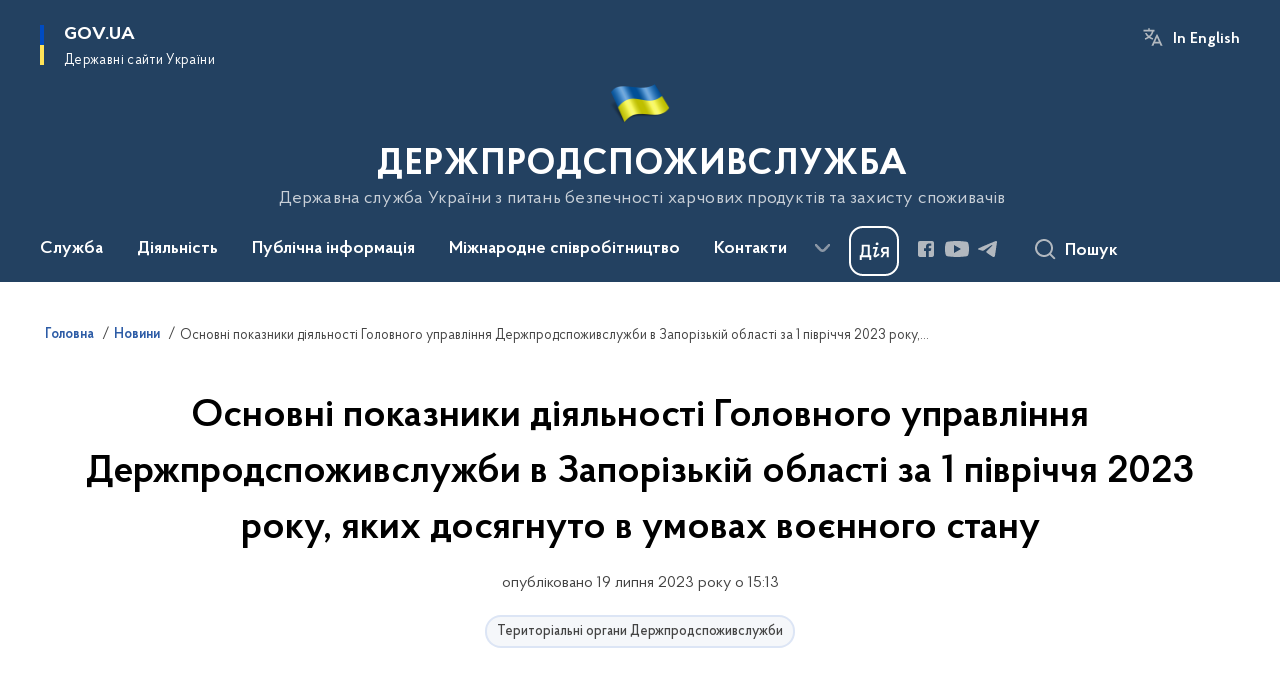

--- FILE ---
content_type: text/html; charset=UTF-8
request_url: https://dpss.gov.ua/news/osnovni-pokaznyky-diialnosti-holovnoho-upravlinnia-derzhprodspozhyvsluzhby-v-zaporizkii-oblasti-za-1-pivrichchia-2023-roku-iakykh-dosiahnuto-v-umovakh-voiennoho-stanu
body_size: 254768
content:

<!DOCTYPE html>
<html lang="uk">

<head>
    <link rel="canonical" href="https://dpss.gov.ua/news/osnovni-pokaznyky-diialnosti-holovnoho-upravlinnia-derzhprodspozhyvsluzhby-v-zaporizkii-oblasti-za-1-pivrichchia-2023-roku-iakykh-dosiahnuto-v-umovakh-voiennoho-stanu"/ nonce="Gf77KbabOdhHyfphCnWG1lMxAH2U9BdW">
    <meta charset="utf-8">
    <title>Основні показники діяльності Головного управління Держпродспоживслужби в Запорізькій області за 1 півріччя 2023 року, яких досягнуто в умовах воєнного стану | ДЕРЖПРОДСПОЖИВСЛУЖБА </title>
    <!--meta info-->
    <meta name="viewport" content="width=device-width, initial-scale=1, shrink-to-fit=no, user-scalable=yes, maximum-scale=2.0">
    <meta name="author" content="Kitsoft">
    <meta name="description" content="Безпечність харчових продуктів та ветеринарна медицина

Облік операторів ринку:


	здійснено державну реєстрацію 686 потужностей операторів ринку;
	видано 4 експлуатаційні дозволи">
    <meta name="title" content="Основні показники діяльності Головного управління Держпродспоживслужби в Запорізькій області за 1 півріччя 2023 року, яких досягнуто в умовах воєнного стану">
    <meta name="keywords" content=""/>
    <!-- meta info-->
    
<meta property="og:url" content="https://dpss.gov.ua/news/osnovni-pokaznyky-diialnosti-holovnoho-upravlinnia-derzhprodspozhyvsluzhby-v-zaporizkii-oblasti-za-1-pivrichchia-2023-roku-iakykh-dosiahnuto-v-umovakh-voiennoho-stanu"/>
<meta property="og:title" content="Державна служба України з питань безпечності харчових продуктів та захисту споживачів - Основні показники діяльності Головного управління Держпродспоживслужби в Запорізькій області за 1 півріччя 2023 року, яких досягнуто в умовах воєнного стану"/>
<meta property="og:description" content="Безпечність харчових продуктів та ветеринарна медицина

Облік операторів ринку:


	здійснено державну реєстрацію 686 потужностей операторів ринку;
	видано 4 експлуатаційні дозволи"/>
<meta property="og:image" content="https://dpss.gov.ua/storage/app/uploads/public/64b/7d3/6d2/64b7d36d2265b332999497.jpg">

<meta property="og:image:width" content="520" />
<meta property="og:image:height" content="315" />    <meta name="msapplication-TileColor" content="#ffffff">
<meta name="msapplication-TileImage" content="https://dpss.gov.ua/themes/odv/assets/images/favicon/ms-icon-144x144.png">
<meta name="theme-color" content="#ffffff">

<link rel="apple-touch-icon" sizes="57x57" href="https://dpss.gov.ua/themes/odv/assets/images/favicon/apple-icon-57x57.png"/ nonce="Gf77KbabOdhHyfphCnWG1lMxAH2U9BdW">
<link rel="apple-touch-icon" sizes="60x60" href="https://dpss.gov.ua/themes/odv/assets/images/favicon/apple-icon-60x60.png"/ nonce="Gf77KbabOdhHyfphCnWG1lMxAH2U9BdW">
<link rel="apple-touch-icon" sizes="72x72" href="https://dpss.gov.ua/themes/odv/assets/images/favicon/apple-icon-72x72.png"/ nonce="Gf77KbabOdhHyfphCnWG1lMxAH2U9BdW">
<link rel="apple-touch-icon" sizes="76x76" href="https://dpss.gov.ua/themes/odv/assets/images/favicon/apple-icon-76x76.png"/ nonce="Gf77KbabOdhHyfphCnWG1lMxAH2U9BdW">
<link rel="apple-touch-icon" sizes="114x114" href="https://dpss.gov.ua/themes/odv/assets/images/favicon/apple-icon-114x114.png"/ nonce="Gf77KbabOdhHyfphCnWG1lMxAH2U9BdW">
<link rel="apple-touch-icon" sizes="120x120" href="https://dpss.gov.ua/themes/odv/assets/images/favicon/apple-icon-120x120.png"/ nonce="Gf77KbabOdhHyfphCnWG1lMxAH2U9BdW">
<link rel="apple-touch-icon" sizes="144x144" href="https://dpss.gov.ua/themes/odv/assets/images/favicon/apple-icon-144x144.png"/ nonce="Gf77KbabOdhHyfphCnWG1lMxAH2U9BdW">
<link rel="apple-touch-icon" sizes="152x152" href="https://dpss.gov.ua/themes/odv/assets/images/favicon/apple-icon-152x152.png"/ nonce="Gf77KbabOdhHyfphCnWG1lMxAH2U9BdW">
<link rel="apple-touch-icon" sizes="180x180" href="https://dpss.gov.ua/themes/odv/assets/images/favicon/apple-icon-180x180.png"/ nonce="Gf77KbabOdhHyfphCnWG1lMxAH2U9BdW">
<link rel="icon" type="image/png" sizes="192x192" href="https://dpss.gov.ua/themes/odv/assets/images/favicon/android-icon-192x192.png"/ nonce="Gf77KbabOdhHyfphCnWG1lMxAH2U9BdW">
<link rel="icon" type="image/png" sizes="144x144" href="https://dpss.gov.ua/themes/odv/assets/images/favicon/android-icon-144x144.png"/ nonce="Gf77KbabOdhHyfphCnWG1lMxAH2U9BdW">
<link rel="icon" type="image/png" sizes="96x96" href="https://dpss.gov.ua/themes/odv/assets/images/favicon/android-icon-96x96.png"/ nonce="Gf77KbabOdhHyfphCnWG1lMxAH2U9BdW">
<link rel="icon" type="image/png" sizes="72x72" href="https://dpss.gov.ua/themes/odv/assets/images/favicon/android-icon-72x72.png"/ nonce="Gf77KbabOdhHyfphCnWG1lMxAH2U9BdW">
<link rel="icon" type="image/png" sizes="48x48" href="https://dpss.gov.ua/themes/odv/assets/images/favicon/android-icon-48x48.png"/ nonce="Gf77KbabOdhHyfphCnWG1lMxAH2U9BdW">
<link rel="icon" type="image/png" sizes="36x36" href="https://dpss.gov.ua/themes/odv/assets/images/favicon/android-icon-36x36.png"/ nonce="Gf77KbabOdhHyfphCnWG1lMxAH2U9BdW">
<link rel="icon" type="image/png" sizes="32x32" href="https://dpss.gov.ua/themes/odv/assets/images/favicon/favicon-32x32.png"/ nonce="Gf77KbabOdhHyfphCnWG1lMxAH2U9BdW">
<link rel="icon" type="image/png" sizes="96x96" href="https://dpss.gov.ua/themes/odv/assets/images/favicon/favicon-96x96.png"/ nonce="Gf77KbabOdhHyfphCnWG1lMxAH2U9BdW">
<link rel="icon" type="image/png" sizes="16x16" href="https://dpss.gov.ua/themes/odv/assets/images/favicon/favicon-16x16.png"/ nonce="Gf77KbabOdhHyfphCnWG1lMxAH2U9BdW">
<link rel="manifest" href="https://dpss.gov.ua/themes/odv/assets/images/favicon/manifest.json"/ nonce="Gf77KbabOdhHyfphCnWG1lMxAH2U9BdW">
        <link rel="stylesheet" type="text/css"
          href="https://cdnjs.cloudflare.com/ajax/libs/material-design-iconic-font/2.2.0/css/material-design-iconic-font.min.css"/ nonce="Gf77KbabOdhHyfphCnWG1lMxAH2U9BdW">
    <link rel="stylesheet" type="text/css" href="https://dpss.gov.ua/combine/a87a0b4c319ad2c5116acf7479fdfedd-1766565248"/ nonce="Gf77KbabOdhHyfphCnWG1lMxAH2U9BdW">

        		<!-- Global site tag (gtag.js) - Google Analytics -->
		<script async src="https://www.googletagmanager.com/gtag/js?id=G-9RC3HKPFCG" nonce="Gf77KbabOdhHyfphCnWG1lMxAH2U9BdW"></script>
		<script nonce="Gf77KbabOdhHyfphCnWG1lMxAH2U9BdW">
            window.dataLayer = window.dataLayer || [];
            function gtag(){dataLayer.push(arguments);}
                        gtag('js', new Date());
            gtag('config', 'G-9RC3HKPFCG', {
				cookie_flags: 'max-age=7200;secure;samesite=none'
			});
		</script>
    
    <script nonce="Gf77KbabOdhHyfphCnWG1lMxAH2U9BdW">
window.multiLang = {
    allPages: {
        postsName: `Новини`,
        eventsName: `Події`,
        mediagalleriesName: `Медіагалереї`,
        meetingsText: `Засідання`,
        servicesText: `Послуги`,
        pagesText: `Сторінки`,
        moreByThemeText: `Більше за темою`,
        foundResultText: `Знайдено`,
        notFoundText: `Нічого не знайдено`,
        notFoundTextVehicles: `Не знайдено жодного транспортного засобу, спробуйте ще раз або перевірте правильність введених даних`,
        notFoundTextTerrorists: `Не знайдено жодного терориста, спробуйте ще раз або перевірте правильність введених даних`,
        notFoundTextDisappeared: `Не знайдено жодного зниклого громадянина, спробуйте ще раз або перевірте правильність введених даних`,
        notFoundTextDisappearedOOS: `Не знайдено жодної зниклої особи, спробуйте ще раз або перевірте правильність введених даних`,
        loadMoreText: `Завантажуємо ще`,
        loadMoreHintText: `Прокрутіть, щоб завантажити ще`,
        exeptionText: `Щось пішло не так`,
        shortRequest: `Закороткий пошуковий запит`,
        periodText: `За період`,
        authorNameText: `Автор`,
        docName: `від`,
        chosenCategoryText: `Розпорядження`,
        requestSearchText: `Ви шукали`,
        changeVisionText: `Налаштування доступності`,
        changeVisionNormalText: `Стандартна версія`,
        chooseDateText: `Виберіть дату`,
        validateFormFile: `Прикріпіть файл`,
        yearText: `року`,
        chosenNothingWasFound: `За вашим пошуковим запитом нічого не знайдено: `,
        noNewEvents: `Поки що, запланованих подій на майбутнє більше немає`,
        noNewEventsDescription: `Завітайте пізніше, можливо, наші менеджери як раз працюють над додаванням нових подій.`,
        eventsAreCompleted: `Події завершено`,
        singleEventAreCompleted: `завершено`,
        choicesLoading: `Завантажуємо...`,
        choicesNoResults: `Нічого не знайдено`,
        choicesNoChoices: `Вибору немає`,
        noSiteKeyForReCaptcha: `Відсутній параметр для reCaptcha, відправка форми неможлива`,
        noContent: `Інформація відсутня`,
        totalItemsText: `Всього`,
        downloadFile: `Завантажити`,
        viewFile: `Переглянути`,
        verifSingleElText: `перевірка`,
        verifTwoElText: `перевірки`,
        verifManyText: `перевірок`,
        document: `Документ`,
        hoursAgo: `година тому|години тому|годин тому`,
        documentsText: `документ|документи|документів`,
        documentNum: `Реєстраційний номер`,
        documentDate: `Дата створення, надходження документа`,
        docType: `Назва, вид документа`,
        documentName: `Джерело інформації (автор, відповідальний підрозділ)`,
        documentExcerpt: `Галузь, ключові слова`,
        zoomInText: `Збільшити масштаб`,
        zoomOutText: `Зменшити масштаб`,
        fullscreenText: `Повний екран`,
        mapText: `Інтерактивна мапа`,
        loadingText: `Завантажуємо...`,
        noChoicesText: `Вибору немає`,
        downloadOriginalImage: `Завантажити оригінальне зображення`,
        closeEsc: `Закрити (ESC)`,
        slideTitle: `Слайд`,
        slideFrom: `з`
    },
    search: {
        personsText: `Персони`,
        newsText: `Новини`,
        actsText: `НПА`,
        eventsText: `Анонси`,
        pagesText: `Сторінки`,
        mediagalleriesText: `Медіагалереї`,
        ariaMaterialTypeFilter: `Відфільтрувати за типом матеріалу`,
        materials: `матеріал|матеріали|матеріалів`,
        materialNotFound: `За вашим запитом не знайдено матеріалів`,
        materialFounded: `За вашим запитом знайдено`,
        materialsText: `матеріалів`,
        leftSidebarText: `За типом матеріалу`,
        requestPeriodTextFrom: `з`,
        requestPeriodTextTo: ` по`,
        requestFoundedText: `Знайдено`,
        requestTypeDoc: `документи`,
        itemsAmountString_1: `матеріал`,
        itemsAmountString_2: `матеріала`,
        bySearchKey: `за запитом`,
        searchMessage: `Заповніть поле ( мінімум 3 символи )`,
    },
    coordination: {
        notFoundText: "Нічого не знайдено",
        exeptionText: "Щось пішло не так",
        allEvents: "Події за весь період",
    },
    timeLine: {
        allTypesname: `Усі типи`,
        projectsName: `Проекти`,
        actsName: `Документи`,
        pagesName: `Сторінка`,
        eventComplete: `Подія завершена`,
        firstPeriodLoadInterval: `З - по`,
        toTest: `До`,
        fromTest: `Дата з`,
        todayText: `Сьогодні`,
        weekText: `За останній тиждень`,
        monthText: `За останній місяць`,
        errMsgDay: `День початку має бути меншим`,
        errMsgMounth: `Місяць початку має бути меншим`,
        errMsgYear: `Рік початку має бути меншим`,
    },
    all: {
        changeVisionText: "Людям із порушенням зору",
        changeVisionNormalText: "Стандартна версія"
    }
}
// console.log(window.multiLang);

</script>
</head>
<body>
    <a href="#mainContent" tabindex="0" class="link-skip">
        Перейти до основного вмісту
        <span class="link-skip-icon" aria-hidden="true"></span>
    </a>
    
    <div class="wrapper">
        <!-- Header -->
        <header class="header" id="layout-header">
            
<!-- Nav -->
<div class="header-bg">
    <div class="row justify-content-between">

        <div class="d-block d-lg-none navbar-fixed-top" data-spy="affix" data-offset-top="157">
            <div class="menu-for-small-devices d-block d-lg-none" id="menuSm">
                <div class="header-top">
                    <button class="header-menu-close closeMenuSm" aria-label="Закрити меню навігації"></button>
                    <div class="ml-auto">
                                                <button class="multi-language"
                onclick="$(this).request('onSwitchLocale', {data: {locale: 'en', url: '/'}}); return false;">In English</button>
                        </div>
                </div>
                <div class="menu-sm-wrap-for-scroll">
                    <div class="menu-container">
                        <nav class="menu" aria-label="Головне меню">
                        <a href="javascript:void(0);"
           class="js-menu-link showSubmenu"
            role="button" aria-haspopup="true" aria-expanded="false"         >
            Служба
        </a>
        <div class="submenu">
            <div id="submenu-1">
                <div class="header-top d-flex d-lg-none">
                    <div class="title backMenu" role="button" tabindex="0" aria-label="Закрити підменю">
                        Служба
                    </div>
                    <div class="header-menu-close closeMenuSm" role="button" tabindex="0" aria-label="Закрити меню навігації"></div>
                </div>
                <div class="submenu-container d-block d-lg-none">
                                                                                <a href="/sluzhba/prosluzhbu"
                       class="submenu_child d-block"
                       >
                    Про службу
                    </a>
                                                                                                                        <a href="/sluzhba/kerivnictvo"
                       class="submenu_child d-block"
                       >
                    Керівництво
                    </a>
                                                                                                                        <a href="/sluzhba/struktura"
                       class="submenu_child d-block"
                       >
                    Структура
                    </a>
                                                                                                                        <a href="/sluzhba/teritorialniorgani"
                       class="submenu_child d-block"
                       >
                    Територіальні органи
                    </a>
                                                                                                                        <a href="/sluzhba/ustanovitapidpriyemstvaderzhprodspozhivsluzhbi"
                       class="submenu_child d-block"
                       >
                    Установи та підприємства Держпродспоживслужби
                    </a>
                                                                                                                        <a href="/sluzhba/kolegialniorgani"
                       class="submenu_child d-block"
                       >
                    Колегіальні органи
                    </a>
                                                                                                                        <a href="/sluzhba/kadrovapolitika"
                       class="submenu_child d-block"
                       >
                    Кадрова політика
                    </a>
                                                                                                                        <a href="https://dpss.gov.ua/sluzhba/laboratorna-merezha"
                       class="submenu_child d-block"
                       >
                    Лабораторна мережа
                    </a>
                                                                            </div>
            </div>
            <div class="row d-none d-lg-flex">
                                <div class="col-md-4">
                                                            <a href="/sluzhba/prosluzhbu"
                       class="submenu_child d-block"
                       >
                    Про службу
                    </a>
                                                        </div>
                                <div class="col-md-4">
                                                            <a href="/sluzhba/kerivnictvo"
                       class="submenu_child d-block"
                       >
                    Керівництво
                    </a>
                                                        </div>
                                <div class="col-md-4">
                                                            <a href="/sluzhba/struktura"
                       class="submenu_child d-block"
                       >
                    Структура
                    </a>
                                                        </div>
                                <div class="col-md-4">
                                                            <a href="/sluzhba/teritorialniorgani"
                       class="submenu_child d-block"
                       >
                    Територіальні органи
                    </a>
                                                        </div>
                                <div class="col-md-4">
                                                            <a href="/sluzhba/ustanovitapidpriyemstvaderzhprodspozhivsluzhbi"
                       class="submenu_child d-block"
                       >
                    Установи та підприємства Держпродспоживслужби
                    </a>
                                                        </div>
                                <div class="col-md-4">
                                                            <a href="/sluzhba/kolegialniorgani"
                       class="submenu_child d-block"
                       >
                    Колегіальні органи
                    </a>
                                                        </div>
                                <div class="col-md-4">
                                                            <a href="/sluzhba/kadrovapolitika"
                       class="submenu_child d-block"
                       >
                    Кадрова політика
                    </a>
                                                        </div>
                                <div class="col-md-4">
                                                            <a href="https://dpss.gov.ua/sluzhba/laboratorna-merezha"
                       class="submenu_child d-block"
                       >
                    Лабораторна мережа
                    </a>
                                                        </div>
                            </div>
        </div>
                                <a href="javascript:void(0);"
           class="js-menu-link showSubmenu"
            role="button" aria-haspopup="true" aria-expanded="false"         >
            Діяльність
        </a>
        <div class="submenu">
            <div id="submenu-2">
                <div class="header-top d-flex d-lg-none">
                    <div class="title backMenu" role="button" tabindex="0" aria-label="Закрити підменю">
                        Діяльність
                    </div>
                    <div class="header-menu-close closeMenuSm" role="button" tabindex="0" aria-label="Закрити меню навігації"></div>
                </div>
                <div class="submenu-container d-block d-lg-none">
                                                                                <a href="/diyalnist/bezpechnist-harchovih-produktiv-ta-veterinarna-medicina"
                       class="submenu_child d-block"
                       >
                    Безпечність харчових продуктів та ветеринарна медицина
                    </a>
                                                                                                                        <a href="/diyalnist/fitosanitariya-kontrol-u-sferi-nasinnictva-ta-rozsadnictva"
                       class="submenu_child d-block"
                       >
                    Фітосанітарія, контроль у сфері насінництва та розсадництва
                    </a>
                                                                                                                        <a href="/diyalnist/zahist-prav-spozhivachiv"
                       class="submenu_child d-block"
                       >
                    Захист прав споживачів та контроль за регульованими цінами
                    </a>
                                                                                                                        <a href="/diyalnist/derzhsanepidnaglyad"
                       class="submenu_child d-block"
                       >
                    Держсанепіднагляд
                    </a>
                                                                                                                        <a href="/derzhavnyi-kontrol-na-kordoni"
                       class="submenu_child d-block"
                       >
                    Державний контроль на кордоні
                    </a>
                                                                                                                        <a href="/diyalnist/silskohospodarska-tekhnika"
                       class="submenu_child d-block"
                       >
                    Сільськогосподарська техніка
                    </a>
                                                                                                                        <a href="/diyalnist/plani-diyalnosti"
                       class="submenu_child d-block"
                       >
                    Плани та звіти діяльності
                    </a>
                                                                                                                        <a href="/diyalnist/licenzuvannya"
                       class="submenu_child d-block"
                       >
                    Ліцензування
                    </a>
                                                                                                                        <a href="/diyalnist/regulyatornapolitika"
                       class="submenu_child d-block"
                       >
                    Регуляторна політика
                    </a>
                                                                                                                        <a href="/diyalnist/vnutrishnijaudit"
                       class="submenu_child d-block"
                       >
                    Внутрішній аудит
                    </a>
                                                                                                                        <a href="/diyalnist/civilnij-zahist"
                       class="submenu_child d-block"
                       >
                    Цивільний захист
                    </a>
                                                                                                                        <a href="/diyalnist/reyestrividkritidani"
                       class="submenu_child d-block"
                       >
                    Реєстри (відкриті дані)
                    </a>
                                                                                                                        <a href="/diyalnist/administrativni-poslugi"
                       class="submenu_child d-block"
                       >
                    Послуги
                    </a>
                                                                                                                        <a href="/sluzhba/ustanovitapidpriyemstvaderzhprodspozhivsluzhbi/perelik-majna-shcho-proponuyetsya-do-spisannya"
                       class="submenu_child d-block"
                       >
                    Перелік майна, що пропонується до списання
                    </a>
                                                                                                                        <a href="https://dpss.gov.ua/diyalnist/stop-korupciya"
                       class="submenu_child d-block"
                       >
                    СТОП корупція
                    </a>
                                                                                                                                                            </div>
            </div>
            <div class="row d-none d-lg-flex">
                                <div class="col-md-4">
                                                            <a href="/diyalnist/bezpechnist-harchovih-produktiv-ta-veterinarna-medicina"
                       class="submenu_child d-block"
                       >
                    Безпечність харчових продуктів та ветеринарна медицина
                    </a>
                                                        </div>
                                <div class="col-md-4">
                                                            <a href="/diyalnist/fitosanitariya-kontrol-u-sferi-nasinnictva-ta-rozsadnictva"
                       class="submenu_child d-block"
                       >
                    Фітосанітарія, контроль у сфері насінництва та розсадництва
                    </a>
                                                        </div>
                                <div class="col-md-4">
                                                            <a href="/diyalnist/zahist-prav-spozhivachiv"
                       class="submenu_child d-block"
                       >
                    Захист прав споживачів та контроль за регульованими цінами
                    </a>
                                                        </div>
                                <div class="col-md-4">
                                                            <a href="/diyalnist/derzhsanepidnaglyad"
                       class="submenu_child d-block"
                       >
                    Держсанепіднагляд
                    </a>
                                                        </div>
                                <div class="col-md-4">
                                                            <a href="/derzhavnyi-kontrol-na-kordoni"
                       class="submenu_child d-block"
                       >
                    Державний контроль на кордоні
                    </a>
                                                        </div>
                                <div class="col-md-4">
                                                            <a href="/diyalnist/silskohospodarska-tekhnika"
                       class="submenu_child d-block"
                       >
                    Сільськогосподарська техніка
                    </a>
                                                        </div>
                                <div class="col-md-4">
                                                            <a href="/diyalnist/plani-diyalnosti"
                       class="submenu_child d-block"
                       >
                    Плани та звіти діяльності
                    </a>
                                                        </div>
                                <div class="col-md-4">
                                                            <a href="/diyalnist/licenzuvannya"
                       class="submenu_child d-block"
                       >
                    Ліцензування
                    </a>
                                                        </div>
                                <div class="col-md-4">
                                                            <a href="/diyalnist/regulyatornapolitika"
                       class="submenu_child d-block"
                       >
                    Регуляторна політика
                    </a>
                                                        </div>
                                <div class="col-md-4">
                                                            <a href="/diyalnist/vnutrishnijaudit"
                       class="submenu_child d-block"
                       >
                    Внутрішній аудит
                    </a>
                                                        </div>
                                <div class="col-md-4">
                                                            <a href="/diyalnist/civilnij-zahist"
                       class="submenu_child d-block"
                       >
                    Цивільний захист
                    </a>
                                                        </div>
                                <div class="col-md-4">
                                                            <a href="/diyalnist/reyestrividkritidani"
                       class="submenu_child d-block"
                       >
                    Реєстри (відкриті дані)
                    </a>
                                                        </div>
                                <div class="col-md-4">
                                                            <a href="/diyalnist/administrativni-poslugi"
                       class="submenu_child d-block"
                       >
                    Послуги
                    </a>
                                                        </div>
                                <div class="col-md-4">
                                                            <a href="/sluzhba/ustanovitapidpriyemstvaderzhprodspozhivsluzhbi/perelik-majna-shcho-proponuyetsya-do-spisannya"
                       class="submenu_child d-block"
                       >
                    Перелік майна, що пропонується до списання
                    </a>
                                                        </div>
                                <div class="col-md-4">
                                                            <a href="https://dpss.gov.ua/diyalnist/stop-korupciya"
                       class="submenu_child d-block"
                       >
                    СТОП корупція
                    </a>
                                                        </div>
                                <div class="col-md-4">
                                                                            </div>
                            </div>
        </div>
                                <a href="javascript:void(0);"
           class="js-menu-link showSubmenu"
            role="button" aria-haspopup="true" aria-expanded="false"         >
            Публічна інформація
        </a>
        <div class="submenu">
            <div id="submenu-3">
                <div class="header-top d-flex d-lg-none">
                    <div class="title backMenu" role="button" tabindex="0" aria-label="Закрити підменю">
                        Публічна інформація
                    </div>
                    <div class="header-menu-close closeMenuSm" role="button" tabindex="0" aria-label="Закрити меню навігації"></div>
                </div>
                <div class="submenu-container d-block d-lg-none">
                                                                                <a href="/publichnainformaciya/forma-ta-poryadok-podannya-zapytu-na-publichnu-informatsiyu"
                       class="submenu_child d-block"
                       >
                    Форма та порядок подання запиту на публічну інформацію
                    </a>
                                                                                                                        <a href="/publichnainformaciya/zakonodavstvo"
                       class="submenu_child d-block"
                       >
                    Законодавство
                    </a>
                                                                                                                        <a href="/publichnainformaciya/informaciyaprovikoristannyabyudzhetnihkoshtiv"
                       class="submenu_child d-block"
                       >
                    Інформація про використання бюджетних коштів
                    </a>
                                                                                                                        <a href="/publichnainformaciya/zviti"
                       class="submenu_child d-block"
                       >
                    Звіти
                    </a>
                                                                                                                        <a href="/publichnainformaciya/principi-formuvannya-ta-rozmir-oplati-praci-kerivnictva-derzhprodspozhivsluzhbi"
                       class="submenu_child d-block"
                       >
                    Принципи формування та розмір оплати праці керівництва Держпродспоживслужби
                    </a>
                                                                                                                        <a href="/publichnainformaciya/systema-obliku-rublichnoi-informatsii"
                       class="submenu_child d-block"
                       >
                    Система обліку публічної інформації
                    </a>
                                                                            </div>
            </div>
            <div class="row d-none d-lg-flex">
                                <div class="col-md-4">
                                                            <a href="/publichnainformaciya/forma-ta-poryadok-podannya-zapytu-na-publichnu-informatsiyu"
                       class="submenu_child d-block"
                       >
                    Форма та порядок подання запиту на публічну інформацію
                    </a>
                                                        </div>
                                <div class="col-md-4">
                                                            <a href="/publichnainformaciya/zakonodavstvo"
                       class="submenu_child d-block"
                       >
                    Законодавство
                    </a>
                                                        </div>
                                <div class="col-md-4">
                                                            <a href="/publichnainformaciya/informaciyaprovikoristannyabyudzhetnihkoshtiv"
                       class="submenu_child d-block"
                       >
                    Інформація про використання бюджетних коштів
                    </a>
                                                        </div>
                                <div class="col-md-4">
                                                            <a href="/publichnainformaciya/zviti"
                       class="submenu_child d-block"
                       >
                    Звіти
                    </a>
                                                        </div>
                                <div class="col-md-4">
                                                            <a href="/publichnainformaciya/principi-formuvannya-ta-rozmir-oplati-praci-kerivnictva-derzhprodspozhivsluzhbi"
                       class="submenu_child d-block"
                       >
                    Принципи формування та розмір оплати праці керівництва Держпродспоживслужби
                    </a>
                                                        </div>
                                <div class="col-md-4">
                                                            <a href="/publichnainformaciya/systema-obliku-rublichnoi-informatsii"
                       class="submenu_child d-block"
                       >
                    Система обліку публічної інформації
                    </a>
                                                        </div>
                            </div>
        </div>
                                    <a href="javascript:void(0);"
           class="js-menu-link showSubmenu"
            role="button" aria-haspopup="true" aria-expanded="false"         >
            Міжнародне співробітництво
        </a>
        <div class="submenu">
            <div id="submenu-5">
                <div class="header-top d-flex d-lg-none">
                    <div class="title backMenu" role="button" tabindex="0" aria-label="Закрити підменю">
                        Міжнародне співробітництво
                    </div>
                    <div class="header-menu-close closeMenuSm" role="button" tabindex="0" aria-label="Закрити меню навігації"></div>
                </div>
                <div class="submenu-container d-block d-lg-none">
                                                                                <a href="/mizhnarodne-spivrobitnictv/veterinariya-ta-bezpechnist"
                       class="submenu_child d-block"
                       >
                    Ветеринарія та безпечність
                    </a>
                                                                                                                        <a href="/mizhnarodne-spivrobitnictv/fitosanitariya"
                       class="submenu_child d-block"
                       >
                    Фітосанітарія
                    </a>
                                                                                                                        <a href="/mizhnarodne-spivrobitnictv/zahist-spozhivachiv"
                       class="submenu_child d-block"
                       >
                    Захист споживачів
                    </a>
                                                                                                                        <a href="/mizhnarodne-spivrobitnictv/spivpracya-z-sot"
                       class="submenu_child d-block"
                       >
                    Співпраця з СОТ
                    </a>
                                                                                                                        <a href="/mizhnarodne-spivrobitnictv/yevropejska-integraciya"
                       class="submenu_child d-block"
                       >
                    Європейська інтеграція
                    </a>
                                                                                                                        <a href="/mizhnarodne-spivrobitnictv/mizhnarodne-tehnichne-spivrobitnictvo"
                       class="submenu_child d-block"
                       >
                    Проекти міжнародної технічної допомоги
                    </a>
                                                                                                                        <a href="/mizhnarodne-spivrobitnictv/mizhnarodni-organizaciyi"
                       class="submenu_child d-block"
                       >
                    Міжнародні організації
                    </a>
                                                                                                                        <a href="/mizhnarodne-spivrobitnictv/traces"
                       class="submenu_child d-block"
                       >
                    TRACES
                    </a>
                                                                            </div>
            </div>
            <div class="row d-none d-lg-flex">
                                <div class="col-md-4">
                                                            <a href="/mizhnarodne-spivrobitnictv/veterinariya-ta-bezpechnist"
                       class="submenu_child d-block"
                       >
                    Ветеринарія та безпечність
                    </a>
                                                        </div>
                                <div class="col-md-4">
                                                            <a href="/mizhnarodne-spivrobitnictv/fitosanitariya"
                       class="submenu_child d-block"
                       >
                    Фітосанітарія
                    </a>
                                                        </div>
                                <div class="col-md-4">
                                                            <a href="/mizhnarodne-spivrobitnictv/zahist-spozhivachiv"
                       class="submenu_child d-block"
                       >
                    Захист споживачів
                    </a>
                                                        </div>
                                <div class="col-md-4">
                                                            <a href="/mizhnarodne-spivrobitnictv/spivpracya-z-sot"
                       class="submenu_child d-block"
                       >
                    Співпраця з СОТ
                    </a>
                                                        </div>
                                <div class="col-md-4">
                                                            <a href="/mizhnarodne-spivrobitnictv/yevropejska-integraciya"
                       class="submenu_child d-block"
                       >
                    Європейська інтеграція
                    </a>
                                                        </div>
                                <div class="col-md-4">
                                                            <a href="/mizhnarodne-spivrobitnictv/mizhnarodne-tehnichne-spivrobitnictvo"
                       class="submenu_child d-block"
                       >
                    Проекти міжнародної технічної допомоги
                    </a>
                                                        </div>
                                <div class="col-md-4">
                                                            <a href="/mizhnarodne-spivrobitnictv/mizhnarodni-organizaciyi"
                       class="submenu_child d-block"
                       >
                    Міжнародні організації
                    </a>
                                                        </div>
                                <div class="col-md-4">
                                                            <a href="/mizhnarodne-spivrobitnictv/traces"
                       class="submenu_child d-block"
                       >
                    TRACES
                    </a>
                                                        </div>
                            </div>
        </div>
                                <a href="javascript:void(0);"
           class="js-menu-link showSubmenu"
            role="button" aria-haspopup="true" aria-expanded="false"         >
            Контакти
        </a>
        <div class="submenu">
            <div id="submenu-6">
                <div class="header-top d-flex d-lg-none">
                    <div class="title backMenu" role="button" tabindex="0" aria-label="Закрити підменю">
                        Контакти
                    </div>
                    <div class="header-menu-close closeMenuSm" role="button" tabindex="0" aria-label="Закрити меню навігації"></div>
                </div>
                <div class="submenu-container d-block d-lg-none">
                                                                                <a href="https://dpss.gov.ua/pres-centr/kontakti?v=5f4f583dd5f84"
                       class="submenu_child d-block"
                       target="_blank">
                    Прес-центр
                    </a>
                                                                                                                        <a href="/contacts/telefonnij-dovidnik-centralnij-aparat"
                       class="submenu_child d-block"
                       >
                    Телефонний довідник Центральний апарат
                    </a>
                                                                                                                        <a href="/sluzhba/teritorialniorgani"
                       class="submenu_child d-block"
                       >
                    Контакти терорганів
                    </a>
                                                                                                                        <a href="/zvyazkizgromadskistyu"
                       class="submenu_child d-block"
                       >
                    Зв&#039;язки з громадськістю
                    </a>
                                                                                                                                                            </div>
            </div>
            <div class="row d-none d-lg-flex">
                                <div class="col-md-4">
                                                            <a href="https://dpss.gov.ua/pres-centr/kontakti?v=5f4f583dd5f84"
                       class="submenu_child d-block"
                       target="_blank">
                    Прес-центр
                    </a>
                                                        </div>
                                <div class="col-md-4">
                                                            <a href="/contacts/telefonnij-dovidnik-centralnij-aparat"
                       class="submenu_child d-block"
                       >
                    Телефонний довідник Центральний апарат
                    </a>
                                                        </div>
                                <div class="col-md-4">
                                                            <a href="/sluzhba/teritorialniorgani"
                       class="submenu_child d-block"
                       >
                    Контакти терорганів
                    </a>
                                                        </div>
                                <div class="col-md-4">
                                                            <a href="/zvyazkizgromadskistyu"
                       class="submenu_child d-block"
                       >
                    Зв&#039;язки з громадськістю
                    </a>
                                                        </div>
                                <div class="col-md-4">
                                                                            </div>
                            </div>
        </div>
                                    <a class="js-menu-link" href="https://consumer.dpss.gov.ua/e-form/"
                                          >Подати звернення</a>
            </nav>                    </div>

                    <div class="header-services">
                                                
                        <div class="header-services-item">
                            
    <div class="socials" aria-label="Соціальні мережі">
                                                                        <a href="https://www.facebook.com/spsa.gov.ua/"
               target="_blank"
               aria-label="Сторінка у Facebook (відкриває нове вікно)"
               rel="nofollow noopener noreferrer"
               class="socials-link socials-link-facebook-square">
            </a>
                                                                        <a href="https://www.youtube.com/channel/UCMuOoNeu4zIBJHmHKLyh1_g"
               target="_blank"
               aria-label="Сторінка у Youtube (відкриває нове вікно)"
               rel="nofollow noopener noreferrer"
               class="socials-link socials-link-youtube-play">
            </a>
                                                                        <a href="https://t.me/dpssgovua"
               target="_blank"
               aria-label="Сторінка у Telegram (відкриває нове вікно)"
               rel="nofollow noopener noreferrer"
               class="socials-link socials-link-telegram">
            </a>
            </div>
                        </div>
                        <div class="header-services-item">
                            
    <a href="https://guide.diia.gov.ua/ " target="_blank" class="icon-diia"
       aria-label="Баннер Дія">
    </a>
                        </div>
                        <div class="mt-5">
                            <button class="main-logo"
                                    data-bs-toggle="modal"
                                    data-bs-target="#govModal"
                                    aria-haspopup="true"
                                    aria-expanded="false">
                                <span class="icon"></span>
                                <span class="main-logo_text">
                                <span>gov.ua</span>
                                    <span class="light">Державні сайти України</span>
                                </span>
                            </button>
                        </div>
                    </div>
                </div>
            </div>
            <div class="header-top">
                <button class="header-menu-icon" id="shomMenuSm" aria-label="Показати меню навігації">
                    <span class="visually-hidden">Меню</span>
                </button>
                <button class="header-search-btn js-search-toggle" aria-haspopup="true" aria-expanded="false">
                    Пошук
                </button>
            </div>
        </div>
        <div class="col-md-3 d-none d-lg-block">
            <button class="main-logo"
                    data-bs-toggle="modal"
                    data-bs-target="#govModal"
                    aria-haspopup="true">
                <span class="icon"></span>
                <span class="main-logo_text">
                    <span>GOV.UA</span>
                    <span class="light">Державні сайти України</span>
                </span>
            </button>
        </div>
        <div class="col-md-3 d-none d-lg-flex">
            <div class="ml-auto d-flex flex-column align-items-end" role="navigation" aria-label="Налаштування мови та доступності">

                
                                        <button class="multi-language"
                onclick="$(this).request('onSwitchLocale', {data: {locale: 'en', url: '/'}}); return false;">In English</button>
    
                            </div>
        </div>
        <div class="col-md-12 text-center">
            <a href="/" class="main-title" aria-label="На головну сторінку">
                <div class="icon"
                                          style="background-image: url('https://dpss.gov.ua/storage/app/sites/12/uploaded-files/f77f21da-2333-4050-ba13-4d7a7f09d7d1.png')"
                     >
                </div>
                                    <div class="main-title-text">ДЕРЖПРОДСПОЖИВСЛУЖБА</div>
                                <div class="light">
                    Державна служба України з питань безпечності харчових продуктів та захисту споживачів
                </div>
            </a>
        </div>
        <div class="col-md-12">

            <div class="menu-container mt-2">

                <div class="d-none d-lg-block">
                    <div id="menuDesktop" class="menu-desktop row">
                        <div class="menu-desktop-wrap">
                                    <nav class="menu" aria-label="Головне меню">
                        <a href="javascript:void(0);"
           class="js-menu-link showSubmenu"
            role="button" aria-haspopup="true" aria-expanded="false"         >
            Служба
        </a>
        <div class="submenu">
            <div id="submenu-1">
                <div class="header-top d-flex d-lg-none">
                    <div class="title backMenu" role="button" tabindex="0" aria-label="Закрити підменю">
                        Служба
                    </div>
                    <div class="header-menu-close closeMenuSm" role="button" tabindex="0" aria-label="Закрити меню навігації"></div>
                </div>
                <div class="submenu-container d-block d-lg-none">
                                                                                <a href="/sluzhba/prosluzhbu"
                       class="submenu_child d-block"
                       >
                    Про службу
                    </a>
                                                                                                                        <a href="/sluzhba/kerivnictvo"
                       class="submenu_child d-block"
                       >
                    Керівництво
                    </a>
                                                                                                                        <a href="/sluzhba/struktura"
                       class="submenu_child d-block"
                       >
                    Структура
                    </a>
                                                                                                                        <a href="/sluzhba/teritorialniorgani"
                       class="submenu_child d-block"
                       >
                    Територіальні органи
                    </a>
                                                                                                                        <a href="/sluzhba/ustanovitapidpriyemstvaderzhprodspozhivsluzhbi"
                       class="submenu_child d-block"
                       >
                    Установи та підприємства Держпродспоживслужби
                    </a>
                                                                                                                        <a href="/sluzhba/kolegialniorgani"
                       class="submenu_child d-block"
                       >
                    Колегіальні органи
                    </a>
                                                                                                                        <a href="/sluzhba/kadrovapolitika"
                       class="submenu_child d-block"
                       >
                    Кадрова політика
                    </a>
                                                                                                                        <a href="https://dpss.gov.ua/sluzhba/laboratorna-merezha"
                       class="submenu_child d-block"
                       >
                    Лабораторна мережа
                    </a>
                                                                            </div>
            </div>
            <div class="row d-none d-lg-flex">
                                <div class="col-md-4">
                                                            <a href="/sluzhba/prosluzhbu"
                       class="submenu_child d-block"
                       >
                    Про службу
                    </a>
                                                        </div>
                                <div class="col-md-4">
                                                            <a href="/sluzhba/kerivnictvo"
                       class="submenu_child d-block"
                       >
                    Керівництво
                    </a>
                                                        </div>
                                <div class="col-md-4">
                                                            <a href="/sluzhba/struktura"
                       class="submenu_child d-block"
                       >
                    Структура
                    </a>
                                                        </div>
                                <div class="col-md-4">
                                                            <a href="/sluzhba/teritorialniorgani"
                       class="submenu_child d-block"
                       >
                    Територіальні органи
                    </a>
                                                        </div>
                                <div class="col-md-4">
                                                            <a href="/sluzhba/ustanovitapidpriyemstvaderzhprodspozhivsluzhbi"
                       class="submenu_child d-block"
                       >
                    Установи та підприємства Держпродспоживслужби
                    </a>
                                                        </div>
                                <div class="col-md-4">
                                                            <a href="/sluzhba/kolegialniorgani"
                       class="submenu_child d-block"
                       >
                    Колегіальні органи
                    </a>
                                                        </div>
                                <div class="col-md-4">
                                                            <a href="/sluzhba/kadrovapolitika"
                       class="submenu_child d-block"
                       >
                    Кадрова політика
                    </a>
                                                        </div>
                                <div class="col-md-4">
                                                            <a href="https://dpss.gov.ua/sluzhba/laboratorna-merezha"
                       class="submenu_child d-block"
                       >
                    Лабораторна мережа
                    </a>
                                                        </div>
                            </div>
        </div>
                                <a href="javascript:void(0);"
           class="js-menu-link showSubmenu"
            role="button" aria-haspopup="true" aria-expanded="false"         >
            Діяльність
        </a>
        <div class="submenu">
            <div id="submenu-2">
                <div class="header-top d-flex d-lg-none">
                    <div class="title backMenu" role="button" tabindex="0" aria-label="Закрити підменю">
                        Діяльність
                    </div>
                    <div class="header-menu-close closeMenuSm" role="button" tabindex="0" aria-label="Закрити меню навігації"></div>
                </div>
                <div class="submenu-container d-block d-lg-none">
                                                                                <a href="/diyalnist/bezpechnist-harchovih-produktiv-ta-veterinarna-medicina"
                       class="submenu_child d-block"
                       >
                    Безпечність харчових продуктів та ветеринарна медицина
                    </a>
                                                                                                                        <a href="/diyalnist/fitosanitariya-kontrol-u-sferi-nasinnictva-ta-rozsadnictva"
                       class="submenu_child d-block"
                       >
                    Фітосанітарія, контроль у сфері насінництва та розсадництва
                    </a>
                                                                                                                        <a href="/diyalnist/zahist-prav-spozhivachiv"
                       class="submenu_child d-block"
                       >
                    Захист прав споживачів та контроль за регульованими цінами
                    </a>
                                                                                                                        <a href="/diyalnist/derzhsanepidnaglyad"
                       class="submenu_child d-block"
                       >
                    Держсанепіднагляд
                    </a>
                                                                                                                        <a href="/derzhavnyi-kontrol-na-kordoni"
                       class="submenu_child d-block"
                       >
                    Державний контроль на кордоні
                    </a>
                                                                                                                        <a href="/diyalnist/silskohospodarska-tekhnika"
                       class="submenu_child d-block"
                       >
                    Сільськогосподарська техніка
                    </a>
                                                                                                                        <a href="/diyalnist/plani-diyalnosti"
                       class="submenu_child d-block"
                       >
                    Плани та звіти діяльності
                    </a>
                                                                                                                        <a href="/diyalnist/licenzuvannya"
                       class="submenu_child d-block"
                       >
                    Ліцензування
                    </a>
                                                                                                                        <a href="/diyalnist/regulyatornapolitika"
                       class="submenu_child d-block"
                       >
                    Регуляторна політика
                    </a>
                                                                                                                        <a href="/diyalnist/vnutrishnijaudit"
                       class="submenu_child d-block"
                       >
                    Внутрішній аудит
                    </a>
                                                                                                                        <a href="/diyalnist/civilnij-zahist"
                       class="submenu_child d-block"
                       >
                    Цивільний захист
                    </a>
                                                                                                                        <a href="/diyalnist/reyestrividkritidani"
                       class="submenu_child d-block"
                       >
                    Реєстри (відкриті дані)
                    </a>
                                                                                                                        <a href="/diyalnist/administrativni-poslugi"
                       class="submenu_child d-block"
                       >
                    Послуги
                    </a>
                                                                                                                        <a href="/sluzhba/ustanovitapidpriyemstvaderzhprodspozhivsluzhbi/perelik-majna-shcho-proponuyetsya-do-spisannya"
                       class="submenu_child d-block"
                       >
                    Перелік майна, що пропонується до списання
                    </a>
                                                                                                                        <a href="https://dpss.gov.ua/diyalnist/stop-korupciya"
                       class="submenu_child d-block"
                       >
                    СТОП корупція
                    </a>
                                                                                                                                                            </div>
            </div>
            <div class="row d-none d-lg-flex">
                                <div class="col-md-4">
                                                            <a href="/diyalnist/bezpechnist-harchovih-produktiv-ta-veterinarna-medicina"
                       class="submenu_child d-block"
                       >
                    Безпечність харчових продуктів та ветеринарна медицина
                    </a>
                                                        </div>
                                <div class="col-md-4">
                                                            <a href="/diyalnist/fitosanitariya-kontrol-u-sferi-nasinnictva-ta-rozsadnictva"
                       class="submenu_child d-block"
                       >
                    Фітосанітарія, контроль у сфері насінництва та розсадництва
                    </a>
                                                        </div>
                                <div class="col-md-4">
                                                            <a href="/diyalnist/zahist-prav-spozhivachiv"
                       class="submenu_child d-block"
                       >
                    Захист прав споживачів та контроль за регульованими цінами
                    </a>
                                                        </div>
                                <div class="col-md-4">
                                                            <a href="/diyalnist/derzhsanepidnaglyad"
                       class="submenu_child d-block"
                       >
                    Держсанепіднагляд
                    </a>
                                                        </div>
                                <div class="col-md-4">
                                                            <a href="/derzhavnyi-kontrol-na-kordoni"
                       class="submenu_child d-block"
                       >
                    Державний контроль на кордоні
                    </a>
                                                        </div>
                                <div class="col-md-4">
                                                            <a href="/diyalnist/silskohospodarska-tekhnika"
                       class="submenu_child d-block"
                       >
                    Сільськогосподарська техніка
                    </a>
                                                        </div>
                                <div class="col-md-4">
                                                            <a href="/diyalnist/plani-diyalnosti"
                       class="submenu_child d-block"
                       >
                    Плани та звіти діяльності
                    </a>
                                                        </div>
                                <div class="col-md-4">
                                                            <a href="/diyalnist/licenzuvannya"
                       class="submenu_child d-block"
                       >
                    Ліцензування
                    </a>
                                                        </div>
                                <div class="col-md-4">
                                                            <a href="/diyalnist/regulyatornapolitika"
                       class="submenu_child d-block"
                       >
                    Регуляторна політика
                    </a>
                                                        </div>
                                <div class="col-md-4">
                                                            <a href="/diyalnist/vnutrishnijaudit"
                       class="submenu_child d-block"
                       >
                    Внутрішній аудит
                    </a>
                                                        </div>
                                <div class="col-md-4">
                                                            <a href="/diyalnist/civilnij-zahist"
                       class="submenu_child d-block"
                       >
                    Цивільний захист
                    </a>
                                                        </div>
                                <div class="col-md-4">
                                                            <a href="/diyalnist/reyestrividkritidani"
                       class="submenu_child d-block"
                       >
                    Реєстри (відкриті дані)
                    </a>
                                                        </div>
                                <div class="col-md-4">
                                                            <a href="/diyalnist/administrativni-poslugi"
                       class="submenu_child d-block"
                       >
                    Послуги
                    </a>
                                                        </div>
                                <div class="col-md-4">
                                                            <a href="/sluzhba/ustanovitapidpriyemstvaderzhprodspozhivsluzhbi/perelik-majna-shcho-proponuyetsya-do-spisannya"
                       class="submenu_child d-block"
                       >
                    Перелік майна, що пропонується до списання
                    </a>
                                                        </div>
                                <div class="col-md-4">
                                                            <a href="https://dpss.gov.ua/diyalnist/stop-korupciya"
                       class="submenu_child d-block"
                       >
                    СТОП корупція
                    </a>
                                                        </div>
                                <div class="col-md-4">
                                                                            </div>
                            </div>
        </div>
                                <a href="javascript:void(0);"
           class="js-menu-link showSubmenu"
            role="button" aria-haspopup="true" aria-expanded="false"         >
            Публічна інформація
        </a>
        <div class="submenu">
            <div id="submenu-3">
                <div class="header-top d-flex d-lg-none">
                    <div class="title backMenu" role="button" tabindex="0" aria-label="Закрити підменю">
                        Публічна інформація
                    </div>
                    <div class="header-menu-close closeMenuSm" role="button" tabindex="0" aria-label="Закрити меню навігації"></div>
                </div>
                <div class="submenu-container d-block d-lg-none">
                                                                                <a href="/publichnainformaciya/forma-ta-poryadok-podannya-zapytu-na-publichnu-informatsiyu"
                       class="submenu_child d-block"
                       >
                    Форма та порядок подання запиту на публічну інформацію
                    </a>
                                                                                                                        <a href="/publichnainformaciya/zakonodavstvo"
                       class="submenu_child d-block"
                       >
                    Законодавство
                    </a>
                                                                                                                        <a href="/publichnainformaciya/informaciyaprovikoristannyabyudzhetnihkoshtiv"
                       class="submenu_child d-block"
                       >
                    Інформація про використання бюджетних коштів
                    </a>
                                                                                                                        <a href="/publichnainformaciya/zviti"
                       class="submenu_child d-block"
                       >
                    Звіти
                    </a>
                                                                                                                        <a href="/publichnainformaciya/principi-formuvannya-ta-rozmir-oplati-praci-kerivnictva-derzhprodspozhivsluzhbi"
                       class="submenu_child d-block"
                       >
                    Принципи формування та розмір оплати праці керівництва Держпродспоживслужби
                    </a>
                                                                                                                        <a href="/publichnainformaciya/systema-obliku-rublichnoi-informatsii"
                       class="submenu_child d-block"
                       >
                    Система обліку публічної інформації
                    </a>
                                                                            </div>
            </div>
            <div class="row d-none d-lg-flex">
                                <div class="col-md-4">
                                                            <a href="/publichnainformaciya/forma-ta-poryadok-podannya-zapytu-na-publichnu-informatsiyu"
                       class="submenu_child d-block"
                       >
                    Форма та порядок подання запиту на публічну інформацію
                    </a>
                                                        </div>
                                <div class="col-md-4">
                                                            <a href="/publichnainformaciya/zakonodavstvo"
                       class="submenu_child d-block"
                       >
                    Законодавство
                    </a>
                                                        </div>
                                <div class="col-md-4">
                                                            <a href="/publichnainformaciya/informaciyaprovikoristannyabyudzhetnihkoshtiv"
                       class="submenu_child d-block"
                       >
                    Інформація про використання бюджетних коштів
                    </a>
                                                        </div>
                                <div class="col-md-4">
                                                            <a href="/publichnainformaciya/zviti"
                       class="submenu_child d-block"
                       >
                    Звіти
                    </a>
                                                        </div>
                                <div class="col-md-4">
                                                            <a href="/publichnainformaciya/principi-formuvannya-ta-rozmir-oplati-praci-kerivnictva-derzhprodspozhivsluzhbi"
                       class="submenu_child d-block"
                       >
                    Принципи формування та розмір оплати праці керівництва Держпродспоживслужби
                    </a>
                                                        </div>
                                <div class="col-md-4">
                                                            <a href="/publichnainformaciya/systema-obliku-rublichnoi-informatsii"
                       class="submenu_child d-block"
                       >
                    Система обліку публічної інформації
                    </a>
                                                        </div>
                            </div>
        </div>
                                    <a href="javascript:void(0);"
           class="js-menu-link showSubmenu"
            role="button" aria-haspopup="true" aria-expanded="false"         >
            Міжнародне співробітництво
        </a>
        <div class="submenu">
            <div id="submenu-5">
                <div class="header-top d-flex d-lg-none">
                    <div class="title backMenu" role="button" tabindex="0" aria-label="Закрити підменю">
                        Міжнародне співробітництво
                    </div>
                    <div class="header-menu-close closeMenuSm" role="button" tabindex="0" aria-label="Закрити меню навігації"></div>
                </div>
                <div class="submenu-container d-block d-lg-none">
                                                                                <a href="/mizhnarodne-spivrobitnictv/veterinariya-ta-bezpechnist"
                       class="submenu_child d-block"
                       >
                    Ветеринарія та безпечність
                    </a>
                                                                                                                        <a href="/mizhnarodne-spivrobitnictv/fitosanitariya"
                       class="submenu_child d-block"
                       >
                    Фітосанітарія
                    </a>
                                                                                                                        <a href="/mizhnarodne-spivrobitnictv/zahist-spozhivachiv"
                       class="submenu_child d-block"
                       >
                    Захист споживачів
                    </a>
                                                                                                                        <a href="/mizhnarodne-spivrobitnictv/spivpracya-z-sot"
                       class="submenu_child d-block"
                       >
                    Співпраця з СОТ
                    </a>
                                                                                                                        <a href="/mizhnarodne-spivrobitnictv/yevropejska-integraciya"
                       class="submenu_child d-block"
                       >
                    Європейська інтеграція
                    </a>
                                                                                                                        <a href="/mizhnarodne-spivrobitnictv/mizhnarodne-tehnichne-spivrobitnictvo"
                       class="submenu_child d-block"
                       >
                    Проекти міжнародної технічної допомоги
                    </a>
                                                                                                                        <a href="/mizhnarodne-spivrobitnictv/mizhnarodni-organizaciyi"
                       class="submenu_child d-block"
                       >
                    Міжнародні організації
                    </a>
                                                                                                                        <a href="/mizhnarodne-spivrobitnictv/traces"
                       class="submenu_child d-block"
                       >
                    TRACES
                    </a>
                                                                            </div>
            </div>
            <div class="row d-none d-lg-flex">
                                <div class="col-md-4">
                                                            <a href="/mizhnarodne-spivrobitnictv/veterinariya-ta-bezpechnist"
                       class="submenu_child d-block"
                       >
                    Ветеринарія та безпечність
                    </a>
                                                        </div>
                                <div class="col-md-4">
                                                            <a href="/mizhnarodne-spivrobitnictv/fitosanitariya"
                       class="submenu_child d-block"
                       >
                    Фітосанітарія
                    </a>
                                                        </div>
                                <div class="col-md-4">
                                                            <a href="/mizhnarodne-spivrobitnictv/zahist-spozhivachiv"
                       class="submenu_child d-block"
                       >
                    Захист споживачів
                    </a>
                                                        </div>
                                <div class="col-md-4">
                                                            <a href="/mizhnarodne-spivrobitnictv/spivpracya-z-sot"
                       class="submenu_child d-block"
                       >
                    Співпраця з СОТ
                    </a>
                                                        </div>
                                <div class="col-md-4">
                                                            <a href="/mizhnarodne-spivrobitnictv/yevropejska-integraciya"
                       class="submenu_child d-block"
                       >
                    Європейська інтеграція
                    </a>
                                                        </div>
                                <div class="col-md-4">
                                                            <a href="/mizhnarodne-spivrobitnictv/mizhnarodne-tehnichne-spivrobitnictvo"
                       class="submenu_child d-block"
                       >
                    Проекти міжнародної технічної допомоги
                    </a>
                                                        </div>
                                <div class="col-md-4">
                                                            <a href="/mizhnarodne-spivrobitnictv/mizhnarodni-organizaciyi"
                       class="submenu_child d-block"
                       >
                    Міжнародні організації
                    </a>
                                                        </div>
                                <div class="col-md-4">
                                                            <a href="/mizhnarodne-spivrobitnictv/traces"
                       class="submenu_child d-block"
                       >
                    TRACES
                    </a>
                                                        </div>
                            </div>
        </div>
                                <a href="javascript:void(0);"
           class="js-menu-link showSubmenu"
            role="button" aria-haspopup="true" aria-expanded="false"         >
            Контакти
        </a>
        <div class="submenu">
            <div id="submenu-6">
                <div class="header-top d-flex d-lg-none">
                    <div class="title backMenu" role="button" tabindex="0" aria-label="Закрити підменю">
                        Контакти
                    </div>
                    <div class="header-menu-close closeMenuSm" role="button" tabindex="0" aria-label="Закрити меню навігації"></div>
                </div>
                <div class="submenu-container d-block d-lg-none">
                                                                                <a href="https://dpss.gov.ua/pres-centr/kontakti?v=5f4f583dd5f84"
                       class="submenu_child d-block"
                       target="_blank">
                    Прес-центр
                    </a>
                                                                                                                        <a href="/contacts/telefonnij-dovidnik-centralnij-aparat"
                       class="submenu_child d-block"
                       >
                    Телефонний довідник Центральний апарат
                    </a>
                                                                                                                        <a href="/sluzhba/teritorialniorgani"
                       class="submenu_child d-block"
                       >
                    Контакти терорганів
                    </a>
                                                                                                                        <a href="/zvyazkizgromadskistyu"
                       class="submenu_child d-block"
                       >
                    Зв&#039;язки з громадськістю
                    </a>
                                                                                                                                                            </div>
            </div>
            <div class="row d-none d-lg-flex">
                                <div class="col-md-4">
                                                            <a href="https://dpss.gov.ua/pres-centr/kontakti?v=5f4f583dd5f84"
                       class="submenu_child d-block"
                       target="_blank">
                    Прес-центр
                    </a>
                                                        </div>
                                <div class="col-md-4">
                                                            <a href="/contacts/telefonnij-dovidnik-centralnij-aparat"
                       class="submenu_child d-block"
                       >
                    Телефонний довідник Центральний апарат
                    </a>
                                                        </div>
                                <div class="col-md-4">
                                                            <a href="/sluzhba/teritorialniorgani"
                       class="submenu_child d-block"
                       >
                    Контакти терорганів
                    </a>
                                                        </div>
                                <div class="col-md-4">
                                                            <a href="/zvyazkizgromadskistyu"
                       class="submenu_child d-block"
                       >
                    Зв&#039;язки з громадськістю
                    </a>
                                                        </div>
                                <div class="col-md-4">
                                                                            </div>
                            </div>
        </div>
                                    <a class="js-menu-link" href="https://consumer.dpss.gov.ua/e-form/"
                                          >Подати звернення</a>
            </nav>                                <button aria-expanded="false" type="button" class="show_more d-none" id="show_more" aria-label="Показати більше пунктів меню"></button>
                        </div>
                        <nav class="socials-search-wrap ml-auto d-none d-lg-flex">
                            <span class="mr-15">
    <a href="https://guide.diia.gov.ua/ " target="_blank" class="icon-diia"
       aria-label="Баннер Дія">
    </a>
</span>
                            
    <div class="socials" aria-label="Соціальні мережі">
                                                                        <a href="https://www.facebook.com/spsa.gov.ua/"
               target="_blank"
               aria-label="Сторінка у Facebook (відкриває нове вікно)"
               rel="nofollow noopener noreferrer"
               class="socials-link socials-link-facebook-square">
            </a>
                                                                        <a href="https://www.youtube.com/channel/UCMuOoNeu4zIBJHmHKLyh1_g"
               target="_blank"
               aria-label="Сторінка у Youtube (відкриває нове вікно)"
               rel="nofollow noopener noreferrer"
               class="socials-link socials-link-youtube-play">
            </a>
                                                                        <a href="https://t.me/dpssgovua"
               target="_blank"
               aria-label="Сторінка у Telegram (відкриває нове вікно)"
               rel="nofollow noopener noreferrer"
               class="socials-link socials-link-telegram">
            </a>
            </div>
                            <button class="header-search-btn js-search-toggle" aria-haspopup="true" aria-expanded="false">
                                Пошук
                            </button>
                        </nav>
                    </div>
                </div>

                
<div class="search-form" id="searchFormWrap">
    <div class="d-flex px-3">
        <button class="header-menu-close ml-auto closeMenuSm" aria-label="Закрити форму пошуку" id="closeSearch"></button>
    </div>

    <div class="nav btns-wrap" id="nav-tab" role="tablist">
        <button class="nav-link active" id="nav-search-portal-tab" data-bs-toggle="tab" data-bs-target="#nav-search-portal" type="button" role="tab" aria-controls="nav-search-portal" aria-selected="true">
            Шукати на порталі
        </button>
        <span class="or">або</span>
        <button class="nav-link" id="nav-search-npa-tab" data-bs-toggle="tab" data-bs-target="#nav-search-npa" type="button" role="tab" aria-controls="nav-search-npa" aria-selected="false">
            серед нормативно-правових актів
        </button>
    </div>
    <div class="tab-content px-4 px-xxs-mobile-0" id="nav-tabContent">
        <div class="tab-pane fade show active" id="nav-search-portal" role="tabpanel" aria-labelledby="nav-search-portal-tab">
            <form id="searchPortalForm"
                  action="/searchresult"
                  method="GET"
                  class="row align-items-end mb-3 pb-3 mb-lg-0 pb-lg-0">

                <div class="col-md-9">
                    <label for="searchKeyWord">Ключові слова</label>
                    <input class="input" name="key" id="searchKeyWord" placeholder="Введіть ключові слова у назві або тексті" type="text"/>
                    <div class="suggestions_container" id="suggestionsContainer"></div>
                </div>
                <div class="col-md-3 mt-3 mt-md-0">
                    <button id="searchPortalFormSubmit" type="submit" class="wcag-btn wcag-btn-search w-100">Знайти</button>
                </div>
            </form>
        </div>
        <div class="tab-pane fade" id="nav-search-npa" role="tabpanel" aria-labelledby="nav-search-npa-tab">
            <form id="searchNPAForm"
                  action="/npasearch"
                  method="GET"
                  class="row align-items-end search-form-portal mb-5 pb-5 mb-lg-0 pb-lg-0">
                <div class="col-md-4 mb-30">
                    <label class="mb-2" id="selectCategoryLabel">Тип документа</label>
                    <select class="choices js-choice_single" name="category" id="select_category">
                        <option value="">Тип документа не обрано</option>
                                                <option value="42">Держпродспоживслужба</option>
                                                <option value="43">Закон України</option>
                                                <option value="44">Розпорядження КМУ</option>
                                                <option value="45">Постанова КМУ</option>
                                                <option value="46">Наказ ЦОВВ</option>
                                                <option value="47">Кодекс</option>
                                                <option value="48">Указ Президента</option>
                                                <option value="49">Постанова ВРУ</option>
                                                <option value="50">Постанова ЦОВВ</option>
                                                <option value="51">Рішення ЦОВВ</option>
                                                <option value="52">Рішення колегіального органу</option>
                                            </select>
                </div>

                <div class="col-md-4 mb-30">
                    <label class="mb-2" id="selectTagLabel">Тема</label>
                    <select class="choices js-choice_single" name="tags" id="select_tag">
                        <option value="">Тему документа не обрано</option>
                                                <option value='vnutrishnij-audit'>Внутрішній аудит</option>
                                                <option value='lyustraciya'>Люстрація</option>
                                                <option value='perevirki-karantinnih-vimog'>COVID</option>
                                                <option value='haccp'>HACCP</option>
                                                <option value='veterinarna-medicina'>Ветеринарна медицина</option>
                                                <option value='privitannya-zi-svyatom'>Привітання зі святом</option>
                                                <option value='teritorialni-organi-derzhprodspozhivsluzhbi'>Територіальні органи Держпродспоживслужби</option>
                                                <option value='ozdorovlennya'>Профілактичні заходи</option>
                                                <option value='vidpochinok-ditej-2'>Дитячі заклади оздоровлення та відпочинку</option>
                                                <option value='zakladi-osviti'>Реформа шкільного харчування</option>
                                                <option value='fitosanitariya'>Фітосанітарна безпека</option>
                                                <option value='import-eksport'>Імпорт/Експорт</option>
                                                <option value='karantinnij-stan-ukrayini'>Карантинний стан України</option>
                                                <option value='bezbaryernist'>Безбар&#039;єрність</option>
                                                <option value='orhanika'>Органіка</option>
                                                <option value='gromadska-rada'>Громадська рада</option>
                                                <option value='yevrointehratsiia'>Євроінтеграція</option>
                                                <option value='znai_svoi_prava'>Права споживача</option>
                                                <option value='antykoruptsiine-zakonodavstvo'>Антикорупційне законодавство</option>
                                                <option value='bezpechnist-kharchovykh-produktiv'>Безпечність харчових продуктів</option>
                                                <option value='laboratorna-merezha'>Лабораторна мережа</option>
                                                <option value='tsyfrova-transformatsiia'>Цифрова трансформація</option>
                                                <option value='nekharchova-produktsiia'>Нехарчова продукція</option>
                                                <option value='puls-widget'>Puls widget</option>
                                            </select>
                </div>

                <div class="col-sm-6 col-lg-2 mb-30">
                    <div class="accessible-datepicker">
                        <label class="accessible-datepicker-label mb-2" for="npaDateFrom">
                             Дата прийняття з
                            <span class="visually-hidden">Введіть дату у форматі</span>
                        </label>
                        <div class="accessible-datepicker-group">
                            <input type="text"
                                   class="accessible-datepicker-input"
                                   placeholder="дд/мм/рррр"
                                   id="npaDateFrom"
                                   name="from"
                                   autocomplete="off"
                            >
                            <button type="button"
                                    class="accessible-datepicker-icon"
                                    aria-label="Оберіть дату">
                            </button>
                        </div>
                        <div class="accessible-datepicker-dialog accessible-datepicker-dialog-days d-none js-set-aria-labelledby"
     role="dialog"
     aria-modal="true"
     aria-label="Оберіть дату"
>
    <div class="accessible-datepicker-dialog-header">
        <button type="button"
                class="prev-year"
                aria-label="Попередній рік">
        </button>
        <button type="button"
                class="prev-month"
                aria-label="Попередній місяць">
        </button>
        <span class="visually-hidden month-year-label" aria-live="polite"></span>
        <button type="button" class="month"></button>
        <button type="button" class="year"></button>
        <button type="button"
                class="next-month"
                aria-label="Наступний місяць">
        </button>
        <button type="button"
                class="next-year"
                aria-label="Наступний рік">
        </button>
    </div>
    <div>
        <table class="dates js-datepicker-table" role="grid">
            <thead>
            <tr>
                <th scope="col" abbr="понеділок">
                    Пн
                </th>
                <th scope="col" abbr="вівторок">
                    Вт
                </th>
                <th scope="col" abbr="середа">
                    Ср
                </th>
                <th scope="col" abbr="четвер">
                    Чт
                </th>
                <th scope="col" abbr="п'ятниця">
                    Пт
                </th>
                <th scope="col" abbr="субота">
                    Сб
                </th>
                <th scope="col" abbr="неділя">
                    Нд
                </th>
            </tr>
            </thead>
            <tbody></tbody>
        </table>
    </div>
</div>
<div class="accessible-datepicker-dialog accessible-datepicker-dialog-months d-none"
     role="dialog"
     aria-modal="true"
     aria-label="Оберіть місяць"
>
    <div class="table-wrap">
        <table class="months js-datepicker-table">
            <tbody><tr></tr></tbody>
        </table>
    </div>
</div>
<div class="accessible-datepicker-dialog accessible-datepicker-dialog-years d-none"
     role="dialog"
     aria-modal="true"
     aria-label="Оберіть рік"
>
    <div class="table-wrap d-flex align-items-center">
        <span role="button" tabindex="0" class="accessible-datepicker-dialog-arrow arrow-prev" aria-label="Попередні роки"></span>
        <table class="years js-datepicker-table">
            <tbody><tr></tr></tbody>
        </table>
        <span role="button" tabindex="0" class="accessible-datepicker-dialog-arrow arrow-next" aria-label="Наступні роки"></span>
    </div>
</div>                    </div>
                </div>
                <div class="col-sm-6 col-lg-2 mb-30">
                    <div class="accessible-datepicker accessible-datepicker-right">
                        <label class="accessible-datepicker-label mb-2" for="npaDateTo">
                            Дата по
                            <span class="visually-hidden">Введіть дату у форматі</span>
                        </label>
                        <div class="accessible-datepicker-group">
                            <input type="text"
                                   class="accessible-datepicker-input"
                                   placeholder="дд/мм/рррр"
                                   id="npaDateTo"
                                   name="to"
                                   autocomplete="off"
                            >
                            <button type="button"
                                    class="accessible-datepicker-icon"
                                    aria-label="Оберіть дату">
                            </button>
                        </div>
                        <div class="accessible-datepicker-dialog accessible-datepicker-dialog-days d-none js-set-aria-labelledby"
     role="dialog"
     aria-modal="true"
     aria-label="Оберіть дату"
>
    <div class="accessible-datepicker-dialog-header">
        <button type="button"
                class="prev-year"
                aria-label="Попередній рік">
        </button>
        <button type="button"
                class="prev-month"
                aria-label="Попередній місяць">
        </button>
        <span class="visually-hidden month-year-label" aria-live="polite"></span>
        <button type="button" class="month"></button>
        <button type="button" class="year"></button>
        <button type="button"
                class="next-month"
                aria-label="Наступний місяць">
        </button>
        <button type="button"
                class="next-year"
                aria-label="Наступний рік">
        </button>
    </div>
    <div>
        <table class="dates js-datepicker-table" role="grid">
            <thead>
            <tr>
                <th scope="col" abbr="понеділок">
                    Пн
                </th>
                <th scope="col" abbr="вівторок">
                    Вт
                </th>
                <th scope="col" abbr="середа">
                    Ср
                </th>
                <th scope="col" abbr="четвер">
                    Чт
                </th>
                <th scope="col" abbr="п'ятниця">
                    Пт
                </th>
                <th scope="col" abbr="субота">
                    Сб
                </th>
                <th scope="col" abbr="неділя">
                    Нд
                </th>
            </tr>
            </thead>
            <tbody></tbody>
        </table>
    </div>
</div>
<div class="accessible-datepicker-dialog accessible-datepicker-dialog-months d-none"
     role="dialog"
     aria-modal="true"
     aria-label="Оберіть місяць"
>
    <div class="table-wrap">
        <table class="months js-datepicker-table">
            <tbody><tr></tr></tbody>
        </table>
    </div>
</div>
<div class="accessible-datepicker-dialog accessible-datepicker-dialog-years d-none"
     role="dialog"
     aria-modal="true"
     aria-label="Оберіть рік"
>
    <div class="table-wrap d-flex align-items-center">
        <span role="button" tabindex="0" class="accessible-datepicker-dialog-arrow arrow-prev" aria-label="Попередні роки"></span>
        <table class="years js-datepicker-table">
            <tbody><tr></tr></tbody>
        </table>
        <span role="button" tabindex="0" class="accessible-datepicker-dialog-arrow arrow-next" aria-label="Наступні роки"></span>
    </div>
</div>                    </div>
                </div>

                <div class="col-md-4 mb-3 mb-md-0">
                    <label class="mb-2" for="npaKey"> Ключові слова у назві або тексті</label>
                    <input class="input" name="key" type="text" placeholder="Введіть ключові слова у назві або тексті" id="npaKey"/>
                </div>

                <div class="col-md-4 mb-3 mb-md-0">
                    <label class="mb-2" for="npaNo"> Номер</label>
                    <input class="input" name="num" type="text" id="npaNo" placeholder="Введіть номер"/>
                </div>

                <div class="col-md-4 mb-3 mb-md-0">
                    <button id="searchNPAFormSubmit" type="submit" class="wcag-btn wcag-btn-search w-100">Знайти</button>
                </div>
            </form>
        </div>
    </div>

</div>            </div>

        </div>
    </div>

    <div class="modal gov" id="govModal" tabindex="-1" aria-label="Модальне вікно державних сайтів України">
        <div class="modal-dialog modal-lg" role="document">
            <div class="modal-content gov-ua">
                <button class="icon-close"
                        data-bs-dismiss="modal"
                        aria-label="Закрити діалог">
                </button>
                <ul class="outer-links">
                    <li><a href="http://www.president.gov.ua/" target="_blank">Президент України</a></li>
                    <li><a href="http://rada.gov.ua/" target="_blank">Верховна Рада України</a></li>
                </ul>
                <ul class="outer-links">
                    <li><a href="http://www.ccu.gov.ua/" target="_blank">Конституційний Суд України</a></li>
                    <li><a href="http://www.rnbo.gov.ua/" target="_blank">Рада національної безпеки і оборони України</a></li>
                </ul>
                <ul class="outer-links">
                    <li><a href="https://www.kmu.gov.ua/catalog/" target="_blank">Органи виконавчої влади</a></li>
                </ul>
            </div>
        </div>
    </div>

</div>        </header>
        <!-- Content -->
        <section id="layout-content">
            <div id="mainContent"></div>
            

    <nav class="main-breadcrumbs" aria-label="Хлібні крихти">
        <ol class="breadcrumb">
            <li class="breadcrumb-item">
                <a href="/"><span>Головна</span></a>
            </li>
                            <li class="breadcrumb-item " >
                                            <a href="/timeline?&type=posts" ><span>Новини</span></a>
                                    </li>
                            <li class="breadcrumb-item active"  aria-current="page" >
                                            Основні показники діяльності Головного управління Держпродспоживслужби в Запорізькій області за 1 півріччя 2023 року, яких досягнуто в умовах воєнного стану
                                    </li>
                    </ol>
    </nav>



<!-- news post -->
<div class="gov-container">
    <!-- post categories -->
    <div id="page-title">
        <div class="page_title">
            <h1 class="heading-1">Основні показники діяльності Головного управління Держпродспоживслужби в Запорізькій області за 1 півріччя 2023 року, яких досягнуто в умовах воєнного стану</h1>
            <div class="page_title-desc">

                                                    
                опубліковано
                19 липня 2023
                року о
                15:13
            </div>

                            <ul class="wcag-tags mt-2 print-hidden" aria-label="Теги публікації">
                                        <li class="d-inline-block mb-0">
                        <a href="/tag/teritorialni-organi-derzhprodspozhivsluzhbi" class="wcag-tags-item secondary">Територіальні органи Держпродспоживслужби</a>
                    </li>
                                    </ul>
                    </div>
        <hr class="divider">
    </div>
    <!-- /post categories -->

    <!-- post -->
    <div class="row justify-content-center">
        <div class="col-lg-9">
            <div class="news__item--inner mb-40">
                <div class="editor-content">
                    <p><strong><em>Безпечність харчових продуктів та ветеринарна медицина</em></strong></p>

<p>Облік операторів ринку:</p>

<ul>
	<li>здійснено державну реєстрацію 686 потужностей операторів ринку;</li>
	<li>видано 4 експлуатаційні дозволи.</li>
</ul>

<p>Видано 171 сертифікат здоров’я на продукцію тваринного та не тваринного походження.</p>

<p>Епізоотичний стан:</p>

<ul>
	<li>проведено 209,4 тис. щеплень від сказу, сибірки, класичної чуми свиней, хвороби Ньюкасла;</li>
	<li>проведено 11,7 тис. досліджень тварин на лейкоз, птиці на хворобу Ньюкасла, матеріалів свиней на АЧС, матеріалів птиці на високопатогенний грип птиці тощо;</li>
	<li>проведено клінічний огляд 171,9 тис. гол. птиці, 25,4 тис. гол. домашніх м’ясоїдних та 12,7 тис. гол. продуктивних тварин.</li>
</ul>

<p><span color="" style="color: rgb(0, 0, 0); font-family: -apple-system, BlinkMacSystemFont, ;">З</span>абезпечено ідентифікацію і реєстрацію 6,8 тис.гол. продуктивних тварин.</p>

<p>Видано 6,9 тис. ветеринарних документів через ЄДРВД.</p>

<p><strong><em>Державний нагляд за дотриманням санітарного законодавства</em></strong></p>

<p>&nbsp;Державний нагляд об’єктів централізованого та децентралізованого водопостачання:</p>

<ul>
	<li>перевірено 13 об’єктів, виявлені порушення на 11 об’єктах. Поінформовано органи місцевого самоврядування, суб’єктам господарювання надані пропозиції щодо усунення виявлених порушень, постачання питної води нормованої якості та недопущення розповсюдження серед населення інфекційних захворювань, пов’язаних з водним фактором передачі.</li>
</ul>

<p>Прийнята участь у комісійному обстеженні 29 укриттів.</p>

<p>Підготовлені та надіслано 44 листи-рекомендації до органів влади та місцевого самоврядування, суб’єктів господарювання про вжиття заходів з упередження ускладнення санітарно-епідемічної ситуації, яка може виникнути внаслідок надзвичайної ситуації, спричиненої підривом греблі Каховської ГЕС через збройну агресію російської федерації.</p>

<p>Проведена гігієнічна оцінка 59 примірних чотиритижневих меню для харчування здобувачів освіти у навчально-виховних закладах.</p>

<p>Проведення санітарно-просвітницької роботи:</p>

<ul>
	<li>проведено 70 моніторингових візитів до Пунктів незламності та місць тимчасового перебування внутрішньо переміщених осіб;</li>
	<li>здійснено 2025 моніторингових візитів до суб’єктів господарювання стосовно дотримання вимог протиепідемічних заходів, спрямованих на протидію поширенню коронавірусної хвороби (СОVID-19), профілактики інфекційної /неінфекційної захворюваності та харчових отруєнь;</li>
	<li>проведена профілактична робота у 25 закладах освіти.</li>
</ul>

<p>Опрацьовано 158 пакетів документів для надання адміністративних послуг та проведення погоджувальних процедур.</p>

<p><em><strong>Фітосанітарна безпека</strong></em></p>

<p>Фітосанітарний контроль за об’єктами регулювання:</p>

<ul>
	<li>при здійсненні обігу в межах території України проінспектовано та оглянуто 176 тонн, 10,5 м3 та 8490 штук об’єктів регулювання;</li>
	<li>при проведенні операцій з експорту проінспектовано та оглянуто 18950,18 тонн та 124 штуки об’єктів регулювання;</li>
	<li>при проведенні операцій з імпорту проінспектовано та оглянуто 71,85 тонн та 18 штук об’єктів регулювання;</li>
	<li>здійснено огляд 55628,54 тонн, 5869,2 м³ та 143460 штук об’єктів регулювання в місцях зберігання (переробки, виробництва).</li>
</ul>

<p>Оформлено 910 комплектів документів дозвільного характеру.</p>

<p>Зареєстровано 24 суб’єкти господарювання, які здійснюють господарську діяльність, пов’язану з виробництвом та обігом об’єктів регулювання.</p>

<p>Проведено обстеження сільськогосподарських та інших угідь, посівів, насаджень тощо на виявлення шкідливих організмів та з метою встановлення фітосанітарного стану на площі 15327,64 га.</p>

<p>Проведено обстеження з метою встановлення статусу вільної ділянки від регульованих шкідливих організмів відповідно до вимог КНР – 513,65 га.</p>

<p>Проведено обстеження на встановлення фітосанітарного стану місця вирощування міцелію грибів на площі 214,8 м2 - регульованих шкідливих організмів не виявлено.</p>

<p>З використанням феромонних пасток обстежено 6,63 га та 24598 м2.</p>

<p>З метою встановлення відповідності вимогам КНР проведено обстеження 2 виробничих потужностей з виробництва олії на площі 24,66 га - регульованих шкідливих організмів (ршо) не виявлено.</p>

<p>Підтверджено наявність старих вогнищ ршо: амброзії полинолистої на площі 200,5 га, повитиці – 0,5 га, ценхрусу довгоголкового – 40 га.</p>

<p>Проконтрольовано проведення заходів з локалізації та ліквідації ршо: амброзії полинолистої на площі 100 га, повитиці – 0,5 га та ценхрусу довгоголкового – 40 га.</p>

<p>Видано 59 посвідчень та допусків до роботи з пестицидами і агрохімікатами.</p>

<p>Узгоджено 30 план-схем на розташування насіннєвих посівів перехреснозапильних рослин на площі 155,93 га</p>

<p><em><strong>Захист прав споживачів</strong></em></p>

<p>Досліджено 163 рекламоносіїв, виявлено 12 порушень, видано приписи на усунення порушень, до 6 суб’єктів господарювання, за порушення законодавства про рекламу, застосовані штрафні санкції.</p>

<p>Проведено 3,9 тис. цінових спостережень на товари, що мають істотну соціальну значущість, виявлено 41 випадок встановлення суб’єктами господарювання роздрібних цін із застосуванням завищених рівнів торговельних надбавок.</p>

<p>Здійснено моніторинг застосування суб’єктами господарювання державних регульованих цін на лікарські засоби, вартість яких підлягає відшкодуванню у рамках урядової програми «Доступні ліки», під час якого проаналізовано та перевірено інформацію щодо 75,36 тис.цін.</p>

<p>Через інформаційно-консультаційний центр надано 494 роз’яснення споживачам щодо захисту їх прав.</p>

<p>Здійснювалося: вивчення (дослідження) стану споживчого ринку; надання суб’єктам господарювання консультаційної підтримки з питань ринкового нагляду, захисту</p>

<p>споживачів, антитютюнового законодавства; вручення пам’яток суб’єктам господарювання, щодо основних вимог державного нагляду у цих сферах.</p>

<p>Розглянуто 205 звернень громадян.</p>

<p>Зареєстровано 220 одиниць сільськогосподарської техніки.</p>

<p>Проведено 42 позапланові заходи державного нагляду (контролю), встановлені порушення вимог законодавства за результатами 23 перевірок. За порушення вимог законодавства прийняті рішення про застосування адміністративно-господарських санкцій на загальну суму 469,91 тис грн., надані приписи про усунення порушень.</p>

<p>Подано до суду 10 адміністративних позовів про стягнення штрафних санкцій на суму 994,8 тис.грн.</p>

<p>Проведено 49 заходів для суб’єктів господарювання та громадськості.</p>

<p>Прийнято участь у 70 засіданнях комісій з питань ТЕБ та НС, штабів, круглих столів тощо.</p>

<p>Проведено роз'яснювальну роботу щодо дотримання вимог законодавства серед суб’єктів господарювання на об’єктах нагляду, надано 9,7 тис. консультацій, розповсюджено понад 15,6 тис. пам’яток.</p>

<p>Підвищено рівень професійної компетентності державних службовців Головного управління шляхом самоосвіти 92 особам. Ø Працюємо і інформуємо про роботу далі! Ел. - office@</p>
                                            <img
                            data-src="Владислав%20Катченко.jpg"
                            src="https://dpss.gov.ua/storage/app/resources/resize/820_360_0_0_auto/img_852dfe1bb1b88e807f1044a6eeaffa6e.jpg"
                            alt="на фото Владислав Катченко, начальник Головного управління

Держпродспоживслужби в Запорізькій област"
                        />
                                    </div>
                <div class="btn_action-wrap mt-3 mb-3">
    
        <button class="btn btn_action facebook customShare" data-type="facebook"
            aria-label="Поділитись на Facebook">Поділитися</button>
    <button class="btn btn_action linkedin customShare" data-type="linkedin"
            aria-label="Поділитись в LinkedIn">Linkedin</button>
    <button class="btn btn_action twitter customShare" data-type="twitter"
            aria-label="Поділитись в Twitter">Твітнути</button>
    <button class="btn btn_action print_page btn-print" id="printBtn">Надрукувати</button>
</div>                
<!-- navigation (+) -->
<nav class="news__item--navigation mt-30" id="blogNavigation" aria-label="Навігація між публікаціями">
    <div class="row">
        <div class="col-6 prev">
                            <a href="/news/povidomlennia-rasff-stosovno-vyiavlennia-okhratoksynu-a-v-melenii-kavi">
                    <p class="link">
                        Попередня
                    </p>
                    <p class="title">Повідомлення RASFF стосовно виявлення охратоксину А в меленій каві</p>
                </a>
                    </div>
        <div class="col-6 next">
                            <a href="/news/botulizm-prosti-pravyla-iaki-dopomozhut-vberehtys-vid-khvoroby">
                    <p class="link">
                        Наступна
                    </p>
                    <p class="title">Ботулізм: прості правила, які допоможуть вберегтись від хвороби</p>
                </a>
                    </div>
    </div>
</nav>
<!-- /navigation -->            </div>
        </div>

        <div class="col-lg-3 d-none d-lg-block">
    <div class="sidebar" id="blogSidebar">
                    <h2 class="sidebar__title">
                                    За категорією<br>
                                            «Новини територіальних органів»<br>
                                                </h2>
            <div class="sidebar__list">
                                    <div class="sidebar-card">
                        <span class="sidebar-card-date">14:55</span>, <span class="sidebar-card-date">21 січня</span>
                        <h3>
                            <a class="sidebar-card-link" href="/news/pivnichne-mhu-derzhprodspozhyvsluzhby-na-derzhavnomu-kordoni-zakhody-derzhavnoho-ta-veterynarno-sanitarnoho-kontroliu-v-2025-rotsi" aria-label="">Північне МГУ Держпродспоживслужби на державному кордоні: заходи державного та ветеринарно-санітарного контролю в 2025 році</a>
                        </h3>
                        <ul class="wcag-tags mb-0" aria-label="Теги публікації">
                                                        <li class="d-inline-block mb-0">
                                <a href="/tag/import-eksport" class="wcag-tags-item secondary">Імпорт/Експорт</a>
                            </li>
                                                        <li class="d-inline-block mb-0">
                                <a href="/tag/teritorialni-organi-derzhprodspozhivsluzhbi" class="wcag-tags-item secondary">Територіальні органи Держпродспоживслужби</a>
                            </li>
                                                    </ul>
                    </div>
                                    <div class="sidebar-card">
                        <span class="sidebar-card-date">14:44</span>, <span class="sidebar-card-date">21 січня</span>
                        <h3>
                            <a class="sidebar-card-link" href="/news/karantyn-roslyn-pidsumky-roboty-derzhprodspozhyvsluzhby-ivano-frankivshchyny-u-2025-rotsi" aria-label="">Карантин рослин: підсумки роботи Держпродспоживслужби Івано-Франківщини у 2025 році</a>
                        </h3>
                        <ul class="wcag-tags mb-0" aria-label="Теги публікації">
                                                        <li class="d-inline-block mb-0">
                                <a href="/tag/teritorialni-organi-derzhprodspozhivsluzhbi" class="wcag-tags-item secondary">Територіальні органи Держпродспоживслужби</a>
                            </li>
                                                        <li class="d-inline-block mb-0">
                                <a href="/tag/fitosanitariya" class="wcag-tags-item secondary">Фітосанітарна безпека</a>
                            </li>
                                                    </ul>
                    </div>
                                    <div class="sidebar-card">
                        <span class="sidebar-card-date">10:33</span>, <span class="sidebar-card-date">21 січня</span>
                        <h3>
                            <a class="sidebar-card-link" href="/news/volyn-pidsumky-diialnosti-upravlinnia-fitosanitarnoi-bezpeky-u-2025-rotsi" aria-label="">Волинь: підсумки діяльності Управління фітосанітарної безпеки у 2025 році</a>
                        </h3>
                        <ul class="wcag-tags mb-0" aria-label="Теги публікації">
                                                        <li class="d-inline-block mb-0">
                                <a href="/tag/teritorialni-organi-derzhprodspozhivsluzhbi" class="wcag-tags-item secondary">Територіальні органи Держпродспоживслужби</a>
                            </li>
                                                        <li class="d-inline-block mb-0">
                                <a href="/tag/fitosanitariya" class="wcag-tags-item secondary">Фітосанітарна безпека</a>
                            </li>
                                                    </ul>
                    </div>
                                    <div class="sidebar-card">
                        <span class="sidebar-card-date">15:41</span>, <span class="sidebar-card-date">20 січня</span>
                        <h3>
                            <a class="sidebar-card-link" href="/news/kontrol-za-dotrymanniam-vymoh-zakonodavstva-u-sferi-reklamy-na-khersonshchyni-rezultaty-roboty-za-2025-rik" aria-label="">Контроль за дотриманням вимог законодавства у сфері реклами на Херсонщині: результати роботи за 2025 рік</a>
                        </h3>
                        <ul class="wcag-tags mb-0" aria-label="Теги публікації">
                                                        <li class="d-inline-block mb-0">
                                <a href="/tag/znai_svoi_prava" class="wcag-tags-item secondary">Права споживача</a>
                            </li>
                                                        <li class="d-inline-block mb-0">
                                <a href="/tag/teritorialni-organi-derzhprodspozhivsluzhbi" class="wcag-tags-item secondary">Територіальні органи Держпродспоживслужби</a>
                            </li>
                                                    </ul>
                    </div>
                                    <div class="sidebar-card">
                        <span class="sidebar-card-date">10:03</span>, <span class="sidebar-card-date">20 січня</span>
                        <h3>
                            <a class="sidebar-card-link" href="/news/chernihivshchyna-rezultaty-diialnosti-upravlinnia-fitosanitarnoi-bezpeky-u-sferi-karantynu-roslyn-za-2025-rik" aria-label="">Чернігівщина: результати діяльності Управління фітосанітарної безпеки  у сфері карантину рослин за 2025 рік</a>
                        </h3>
                        <ul class="wcag-tags mb-0" aria-label="Теги публікації">
                                                        <li class="d-inline-block mb-0">
                                <a href="/tag/teritorialni-organi-derzhprodspozhivsluzhbi" class="wcag-tags-item secondary">Територіальні органи Держпродспоживслужби</a>
                            </li>
                                                        <li class="d-inline-block mb-0">
                                <a href="/tag/fitosanitariya" class="wcag-tags-item secondary">Фітосанітарна безпека</a>
                            </li>
                                                    </ul>
                    </div>
                                    <div class="sidebar-card">
                        <span class="sidebar-card-date">15:57</span>, <span class="sidebar-card-date">19 січня</span>
                        <h3>
                            <a class="sidebar-card-link" href="/news/donorstvo-v-kolektyvi-holovnoho-upravlinnia-derzhprodspozhyvsluzhby-v-poltavskii-oblasti" aria-label="">Донорство в колективі Головного управління Держпродспоживслужби в Полтавській області</a>
                        </h3>
                        <ul class="wcag-tags mb-0" aria-label="Теги публікації">
                                                        <li class="d-inline-block mb-0">
                                <a href="/tag/teritorialni-organi-derzhprodspozhivsluzhbi" class="wcag-tags-item secondary">Територіальні органи Держпродспоживслужби</a>
                            </li>
                                                    </ul>
                    </div>
                                    <div class="sidebar-card">
                        <span class="sidebar-card-date">15:37</span>, <span class="sidebar-card-date">19 січня</span>
                        <h3>
                            <a class="sidebar-card-link" href="/news/derzhprodspozhyvsluzhba-khersonshchyny-prodovzhuie-mizhvidomchu-spivpratsiu-z-khersonskym-rybookhoronnym-patrulem" aria-label="">Держпродспоживслужба Херсонщини продовжує міжвідомчу співпрацю з Херсонським рибоохоронним патрулем</a>
                        </h3>
                        <ul class="wcag-tags mb-0" aria-label="Теги публікації">
                                                        <li class="d-inline-block mb-0">
                                <a href="/tag/bezpechnist-kharchovykh-produktiv" class="wcag-tags-item secondary">Безпечність харчових продуктів</a>
                            </li>
                                                        <li class="d-inline-block mb-0">
                                <a href="/tag/teritorialni-organi-derzhprodspozhivsluzhbi" class="wcag-tags-item secondary">Територіальні органи Держпродспоживслужби</a>
                            </li>
                                                    </ul>
                    </div>
                            </div>
            </div>
</div>
    </div>
    <!-- /post -->

</div>
<!-- /news post -->


<!-- Scripts -->
        </section>
        <!-- Footer -->
        <footer class="footer" id="layout-footer">
            
<div class="footer_top row justify-content-md-between">
    <div class="col-12">

        <h2>
    <button class="site-map_btn collapsed" type="button" data-bs-toggle="collapse" data-bs-target="#collapseSitemap" aria-expanded="false" aria-controls="collapseSitemap">Мапа порталу</button>
</h2>

<div class="row collapse" id="collapseSitemap">
        <div class="col-md-6 col-xl-4">
        <div class="site-map_item">
            <div class="title">
                <h3>
                    <a href="/sluzhba">Служба</a>
                </h3>
            </div>
                            <ul class="site-map_list">
                                            <li>
                            <a href="/sluzhba/prosluzhbu">
                                <span>Про Службу</span>
                            </a>
                                                    </li>
                                            <li>
                            <a href="/sluzhba/struktura">
                                <span>Структура</span>
                            </a>
                                                    </li>
                                            <li>
                            <a href="/sluzhba/teritorialniorgani">
                                <span>Територіальні органи</span>
                            </a>
                                                    </li>
                                            <li>
                            <a href="/sluzhba/ustanovitapidpriyemstvaderzhprodspozhivsluzhbi">
                                <span>Головні управління, підприємства та установи, що належать до сфери управління Держпродспоживслужби</span>
                            </a>
                                                        <ul class="site-map_list">
                                                                <li><a href="/sluzhba/ustanovitapidpriyemstvaderzhprodspozhivsluzhbi/perelik-majna-shcho-proponuyetsya-do-spisannya">Перелік майна, що пропонується до списання</a></li>
                                                            </ul>
                                                    </li>
                                            <li>
                            <a href="/sluzhba/kolegialniorgani">
                                <span>Колегіальні Органи</span>
                            </a>
                                                        <ul class="site-map_list">
                                                                <li><a href="/sluzhba/kolegialniorgani/naukovo-metodichna-rada-derzhprodspozhivsluzhbi">Науково-методична рада Держпродспоживслужби</a></li>
                                                                <li><a href="/sluzhba/kolegialniorgani/derzhavna-farmakologichna-komisiya-veterinarnoyi-medicini-ukrayini">Державна фармакологічна комісія ветеринарної медицини України</a></li>
                                                                <li><a href="/sluzhba/kolegialniorgani/kolegiya-derzhprodspozhivsluzhbi">Колегія Держпродспоживслужби</a></li>
                                                            </ul>
                                                    </li>
                                            <li>
                            <a href="/sluzhba/kerivnictvo">
                                <span>Керівництво</span>
                            </a>
                                                    </li>
                                            <li>
                            <a href="/sluzhba/kadrovapolitika">
                                <span>Кадрова політика</span>
                            </a>
                                                        <ul class="site-map_list">
                                                                <li><a href="/sluzhba/kadrovapolitika/vakansiyi">Вакансії</a></li>
                                                                <li><a href="/sluzhba/kadrovapolitika/rezultati-konkursiv">Результати конкурсів</a></li>
                                                                <li><a href="/sluzhba/kadrovapolitika/informaciya-dlya-kandidativ-na-posadi-derzhsluzhbi">Інформація для кандидатів на посади держслужби</a></li>
                                                                <li><a href="/sluzhba/kadrovapolitika/korisna-informaciya">Корисна інформація</a></li>
                                                            </ul>
                                                    </li>
                                            <li>
                            <a href="/sluzhba/laboratorna-merezha">
                                <span>Лабораторна мережа</span>
                            </a>
                                                        <ul class="site-map_list">
                                                                <li><a href="/sluzhba/laboratorna-merezha/fitosanitarni-laboratoriyi">Фітосанітарні лабораторії</a></li>
                                                                <li><a href="/sluzhba/laboratorna-merezha/prikordonni-derzhavni-kontrolno-toksikologichni-laboratorii">Прикордонні державні контрольно-токсикологічні лабораторіі</a></li>
                                                                <li><a href="/sluzhba/laboratorna-merezha/perelik-laboratorij">Перелік лабораторій</a></li>
                                                                <li><a href="/sluzhba/laboratorna-merezha/laboratorii-veterynarnoho-ta-kharchovoho-napriamiv">Лабораторії ветеринарного та харчового напрямів</a></li>
                                                            </ul>
                                                    </li>
                                            <li>
                            <a href="/sluzhba/ochyshchennya-vlady">
                                <span>Очищення влади</span>
                            </a>
                                                    </li>
                                    </ul>
                    </div>
    </div>
    <div class="col-md-6 col-xl-4">
        <div class="site-map_item">
            <div class="title">
                <h3>
                    <a href="/diyalnist">Діяльність</a>
                </h3>
            </div>
                            <ul class="site-map_list">
                                            <li>
                            <a href="/diyalnist/licenzuvannya">
                                <span>Ліцензування</span>
                            </a>
                                                        <ul class="site-map_list">
                                                                <li><a href="/diyalnist/licenzuvannya/proiekt-rehuliatornoho-aktu">Проєкт регуляторного акту</a></li>
                                                                <li><a href="/diyalnist/licenzuvannya/veterynarna-praktyka">Ветеринарна практика</a></li>
                                                                <li><a href="/diyalnist/licenzuvannya/vyrobnytstvo-veterynarnykh-preparativ">Виробництво ветеринарних препаратів</a></li>
                                                            </ul>
                                                    </li>
                                            <li>
                            <a href="/diyalnist/regulyatornapolitika">
                                <span>Регуляторна політика</span>
                            </a>
                                                    </li>
                                            <li>
                            <a href="/diyalnist/vnutrishnijaudit">
                                <span>Внутрішній аудит</span>
                            </a>
                                                        <ul class="site-map_list">
                                                                <li><a href="/diyalnist/vnutrishnijaudit/normativna-baza">Нормативна база</a></li>
                                                                <li><a href="/diyalnist/vnutrishnijaudit/inshi-dokumenti">Інші документи</a></li>
                                                                <li><a href="/diyalnist/vnutrishnijaudit/plan-diyalnosti-z-vnutrishnogo-auditu">План діяльності з внутрішнього аудиту</a></li>
                                                                <li><a href="/diyalnist/vnutrishnijaudit/zviti">Звіти</a></li>
                                                                <li><a href="/diyalnist/vnutrishnijaudit/pidvishchennya-yakosti-vnutrishnogo-auditu">Підвищення якості внутрішнього аудиту</a></li>
                                                            </ul>
                                                    </li>
                                            <li>
                            <a href="/diyalnist/organizaciyavijskovogoobliku">
                                <span>Організація військового обліку</span>
                            </a>
                                                    </li>
                                            <li>
                            <a href="/diyalnist/civilnij-zahist">
                                <span>Цивільний захист</span>
                            </a>
                                                    </li>
                                            <li>
                            <a href="/diyalnist/enerhomenedzhment">
                                <span>Енергоменеджмент</span>
                            </a>
                                                    </li>
                                            <li>
                            <a href="/diyalnist/administrativni-poslugi">
                                <span>Адміністративні послуги</span>
                            </a>
                                                    </li>
                                            <li>
                            <a href="/diyalnist/silskohospodarska-tekhnika">
                                <span>Сільськогосподарська техніка</span>
                            </a>
                                                        <ul class="site-map_list">
                                                                <li><a href="/diyalnist/silskohospodarska-tekhnika/kontakti-osib-z-pitan-reyestraciyi-silgosptehniki">Контакти осіб з питань реєстрації сільгосптехніки</a></li>
                                                            </ul>
                                                    </li>
                                            <li>
                            <a href="/diyalnist/bezbariernyi-prostir">
                                <span>Безбар&#039;єрність</span>
                            </a>
                                                    </li>
                                            <li>
                            <a href="/diyalnist/bezpechnist-harchovih-produktiv-ta-veterinarna-medicina">
                                <span>Безпечність харчових продуктів та ветеринарна медицина</span>
                            </a>
                                                        <ul class="site-map_list">
                                                                <li><a href="/diyalnist/bezpechnist-harchovih-produktiv-ta-veterinarna-medicina/epizootichna-situaciya">Епізоотична ситуація на території України</a></li>
                                                                <li><a href="/diyalnist/bezpechnist-harchovih-produktiv-ta-veterinarna-medicina/monitoring-zalishkovih-kilkostej">Моніторинг залишкових кількостей ветеринарних препаратів та забруднюючих речовин у тваринах, продуктах тваринного походження і кормах</a></li>
                                                                <li><a href="/diyalnist/bezpechnist-harchovih-produktiv-ta-veterinarna-medicina/poznachki-pridatnosti-ta-veterinarni-shtampi">Позначки придатності та ветеринарні штампи</a></li>
                                                                <li><a href="/diyalnist/bezpechnist-harchovih-produktiv-ta-veterinarna-medicina/reyestri">Реєстри у сферах ветеринарної медицини та безпечності харчових продуктів</a></li>
                                                                <li><a href="/diyalnist/bezpechnist-harchovih-produktiv-ta-veterinarna-medicina/bdzhilnytstvo">Бджільництво</a></li>
                                                                <li><a href="/diyalnist/bezpechnist-harchovih-produktiv-ta-veterinarna-medicina/prohrama-kontroliu-syroho-moloka">Програма контролю сирого молока</a></li>
                                                                <li><a href="/diyalnist/bezpechnist-harchovih-produktiv-ta-veterinarna-medicina/derzhavni-likarni-veterynarnoi-medytsyny">Державні лікарні ветеринарної медицини</a></li>
                                                                <li><a href="/diyalnist/bezpechnist-harchovih-produktiv-ta-veterinarna-medicina/orhanichna-produktsiia">Органічні продукти</a></li>
                                                                <li><a href="/diyalnist/bezpechnist-harchovih-produktiv-ta-veterinarna-medicina/kormy">Корми</a></li>
                                                                <li><a href="/diyalnist/bezpechnist-harchovih-produktiv-ta-veterinarna-medicina/dytiache-kharchuvannia-kharchovi-produkty-dlia-spetsialnykh-medychnykh-tsilei-ta-kharchovi-produkty-dlia-kontroliu-vahy">Дитяче харчування, дієтичні добавки, харчові продукти для спеціальних медичних цілей та харчові продукти для контролю ваги</a></li>
                                                                <li><a href="/diyalnist/bezpechnist-harchovih-produktiv-ta-veterinarna-medicina/protymikrobna-rezystentnist">Протимікробна резистентність</a></li>
                                                                <li><a href="/diyalnist/bezpechnist-harchovih-produktiv-ta-veterinarna-medicina/diyuchi-zaboroni">Діючі заборони</a></li>
                                                                <li><a href="/diyalnist/bezpechnist-harchovih-produktiv-ta-veterinarna-medicina/povidomlennia-pro-nevidpovidnist">Система швидкого повідомлення про загрози, пов’язані з харчовими продуктами та кормами</a></li>
                                                                <li><a href="/diyalnist/bezpechnist-harchovih-produktiv-ta-veterinarna-medicina/analitichnainformaciya">Результати діяльності</a></li>
                                                                <li><a href="/diyalnist/bezpechnist-harchovih-produktiv-ta-veterinarna-medicina/blahopoluchchia-tvaryn">Благополуччя тварин</a></li>
                                                                <li><a href="/diyalnist/bezpechnist-harchovih-produktiv-ta-veterinarna-medicina/ekspluatatsiinyi-dozvil">Експлуатаційний дозвіл</a></li>
                                                                <li><a href="/diyalnist/bezpechnist-harchovih-produktiv-ta-veterinarna-medicina/derzhavna-reiestratsiia-potuzhnostei">Державна реєстрація потужностей</a></li>
                                                                <li><a href="/diyalnist/bezpechnist-harchovih-produktiv-ta-veterinarna-medicina/identyfikatsiia-ta-reiestratsiia-silskohospodarskykh-tvaryn">Ідентифікація та реєстрація сільськогосподарських тварин</a></li>
                                                                <li><a href="/diyalnist/bezpechnist-harchovih-produktiv-ta-veterinarna-medicina/bezpechnist-ta-iakist-kharchovykh-produktiv">Безпечність та якість харчових продуктів</a></li>
                                                                <li><a href="/diyalnist/bezpechnist-harchovih-produktiv-ta-veterinarna-medicina/vynohrad-vyno-ta-produkty-vynohradarstva">Виноград, вино та продукти виноградарства</a></li>
                                                                <li><a href="/diyalnist/bezpechnist-harchovih-produktiv-ta-veterinarna-medicina/khmil-ta-khmeleprodukty">Хміль та хмелепродукти</a></li>
                                                                <li><a href="/diyalnist/bezpechnist-harchovih-produktiv-ta-veterinarna-medicina/materialy-i-predmety-pryznacheni-dlia-kontaktu-z-kharchovymy-produktamy">Матеріали і предмети, призначені для контакту з харчовими продуктами</a></li>
                                                            </ul>
                                                    </li>
                                            <li>
                            <a href="/diyalnist/fitosanitariya-kontrol-u-sferi-nasinnictva-ta-rozsadnictva">
                                <span>Фітосанітарія, контроль у сфері насінництва та розсадництва</span>
                            </a>
                                                        <ul class="site-map_list">
                                                                <li><a href="/diyalnist/fitosanitariya-kontrol-u-sferi-nasinnictva-ta-rozsadnictva/reyestr-osib-zgidno-nakazu-minagropolitiki-690">Інформаційний ресурс перегляду реєстрів та інформація щодо тест-систем</a></li>
                                                                <li><a href="/diyalnist/fitosanitariya-kontrol-u-sferi-nasinnictva-ta-rozsadnictva/informaciya-shchodo-vilnih-dilyanok-vid-regulovanih-shkidlivih-organizmiv">Інформація щодо місць виробництва або виробничих ділянок, вільних від регульованих шкідливих організмів або шкідливих організмів</a></li>
                                                                <li><a href="/diyalnist/fitosanitariya-kontrol-u-sferi-nasinnictva-ta-rozsadnictva/fitosanitarni-vimogi-krayin">Фітосанітарні вимоги країн</a></li>
                                                                <li><a href="/diyalnist/fitosanitariya-kontrol-u-sferi-nasinnictva-ta-rozsadnictva/fitosanitarnij-kontrol">Фітосанітарна безпека</a></li>
                                                                <li><a href="/diyalnist/fitosanitariya-kontrol-u-sferi-nasinnictva-ta-rozsadnictva/kontrol-u-sferi-nasinnictva-ta-rozsadnictva">Контроль у сфері насінництва та розсадництва, охорони прав на сорти рослин, ГМО у відкритих системах</a></li>
                                                                <li><a href="/diyalnist/fitosanitariya-kontrol-u-sferi-nasinnictva-ta-rozsadnictva/uvaga-vuzkozlatka-yaseneva-smaragdova-agrilus-planipennis-fairmaire">УВАГА! Вузькозлатка ясенева смарагдова (Agrilus planipennis Fairmaire)</a></li>
                                                                <li><a href="/diyalnist/fitosanitariya-kontrol-u-sferi-nasinnictva-ta-rozsadnictva/uvaha-zhovto-buryi-marmurovyi-klop-halyomorpha-halys-stal">УВАГА! Жовто-бурий мармуровий клоп (Halyomorpha halys Stal.)</a></li>
                                                                <li><a href="/diyalnist/fitosanitariya-kontrol-u-sferi-nasinnictva-ta-rozsadnictva/mizhnarodni-zakhody-z-populiaryzatsii-znan-u-sferakh-karantynu-ta-zakhystu-roslyn">Міжнародні заходи з популяризації знань у сферах карантину та захисту рослин</a></li>
                                                                <li><a href="/diyalnist/fitosanitariya-kontrol-u-sferi-nasinnictva-ta-rozsadnictva/normatyvno-pravovi-dokumenty">Нормативно-правові документи</a></li>
                                                                <li><a href="/diyalnist/fitosanitariya-kontrol-u-sferi-nasinnictva-ta-rozsadnictva/metodychni-rekomendatsii">Методичні рекомендації</a></li>
                                                                <li><a href="/diyalnist/fitosanitariya-kontrol-u-sferi-nasinnictva-ta-rozsadnictva/rekomendatsii-ta-informatsiini-materialy">Рекомендації та інформаційні матеріали</a></li>
                                                                <li><a href="/diyalnist/fitosanitariya-kontrol-u-sferi-nasinnictva-ta-rozsadnictva/informatsiia-shchodo-reiestratsii-osib-iaki-zdiisniuiut-hospodarsku-diialnist-poviazanu-z-vyrobnytstvom-ta-obihom-obiektiv-rehuliuvannia">Інформація щодо реєстрації осіб, які здійснюють господарську діяльність, пов’язану з виробництвом та обігом об’єктів регулювання</a></li>
                                                                <li><a href="/diyalnist/fitosanitariya-kontrol-u-sferi-nasinnictva-ta-rozsadnictva/informatsiia-shchodo-reiestratsii-osib-iaki-zdiisniuiut-hospodarsku-diialnist-z-vyrobnytstva-ta-markuvannia-derevianoho-pakuvalnoho-materialu">Інформація щодо реєстрації осіб, які здійснюють господарську діяльність з виробництва та маркування дерев’яного пакувального матеріалу</a></li>
                                                            </ul>
                                                    </li>
                                            <li>
                            <a href="/diyalnist/zahist-prav-spozhivachiv">
                                <span>Захист прав споживачів та контроль за регульованими цінами</span>
                            </a>
                                                        <ul class="site-map_list">
                                                                <li><a href="/diyalnist/zahist-prav-spozhivachiv/kontrol-u-sferi-reklami-i-dotrimannya-antityutyunovogo-zakonodavstva">Контроль у сфері антитютюнового законодавства</a></li>
                                                                <li><a href="/diyalnist/zahist-prav-spozhivachiv/derzhavnij-rinkovij-naglyad">Державний ринковий нагляд</a></li>
                                                                <li><a href="/diyalnist/zahist-prav-spozhivachiv/metrologichnij-naglyad">Метрологічний нагляд</a></li>
                                                                <li><a href="/diyalnist/zahist-prav-spozhivachiv/zakhyst-prav-spozhyvachiv">Захист прав споживачів</a></li>
                                                                <li><a href="/diyalnist/zahist-prav-spozhivachiv/reklama">Контроль у сфері реклами</a></li>
                                                                <li><a href="/diyalnist/zahist-prav-spozhivachiv/kontrol-u-sferi-tsinoutvorennia">Контроль у сфері ціноутворення</a></li>
                                                            </ul>
                                                    </li>
                                            <li>
                            <a href="/diyalnist/derzhsanepidnaglyad">
                                <span>Держсанепіднагляд</span>
                            </a>
                                                        <ul class="site-map_list">
                                                                <li><a href="/diyalnist/derzhsanepidnaglyad/sanepidsituaciya">Санепідситуація</a></li>
                                                                <li><a href="/diyalnist/derzhsanepidnaglyad/aktualna-informaciya">Рекомендації та інформаційні матеріали</a></li>
                                                                <li><a href="/diyalnist/derzhsanepidnaglyad/informatsiia-shchodo-novitnikh-tiutiunovykh-vyrobiv">Інформація щодо новітніх тютюнових виробів</a></li>
                                                                <li><a href="/diyalnist/derzhsanepidnaglyad/reiestry">Реєстри висновків державної санітарно-епідеміологічної експертизи, виданих Держпродспоживслужбою</a></li>
                                                                <li><a href="/diyalnist/derzhsanepidnaglyad/sanitarno-epidemichne-blahopoluchchia-naselennia-navchannia-ozdorovlennia-ta-vidpochynok-ditei">Санітарно-епідемічне благополуччя населення: навчання, оздоровлення та відпочинок дітей</a></li>
                                                            </ul>
                                                    </li>
                                            <li>
                            <a href="/diyalnist/stop-korupciya">
                                <span>СТОП корупція</span>
                            </a>
                                                        <ul class="site-map_list">
                                                                <li><a href="/diyalnist/stop-korupciya/ogoloshennya">Оголошення</a></li>
                                                                <li><a href="/diyalnist/stop-korupciya/normativno-pravova-baza">Нормативно-правові та організаційно-розпорядчі документи</a></li>
                                                                <li><a href="/diyalnist/stop-korupciya/povidom-pro-korupciyu">ПОВІДОМ ПРО КОРУПЦІЮ</a></li>
                                                                <li><a href="/diyalnist/stop-korupciya/antykoruptsiina-prohrama">Антикорупційна програма</a></li>
                                                                <li><a href="/diyalnist/stop-korupciya/informatsiini-materialy">Інформаційні матеріали</a></li>
                                                                <li><a href="/diyalnist/stop-korupciya/otsinka-efektyvnosti">Оцінка ефективності</a></li>
                                                            </ul>
                                                    </li>
                                    </ul>
                    </div>
    </div>
    <div class="col-md-6 col-xl-4">
        <div class="site-map_item">
            <div class="title">
                <h3>
                    <a href="/publichnainformaciya">Публічна інформація</a>
                </h3>
            </div>
                            <ul class="site-map_list">
                                            <li>
                            <a href="/publichnainformaciya/forma-ta-poryadok-podannya-zapytu-na-publichnu-informatsiyu">
                                <span>Форма та порядок подання запиту на публічну інформацію</span>
                            </a>
                                                    </li>
                                            <li>
                            <a href="/publichnainformaciya/zakonodavstvo">
                                <span>Законодавство</span>
                            </a>
                                                    </li>
                                            <li>
                            <a href="/publichnainformaciya/zviti">
                                <span>Звіти</span>
                            </a>
                                                    </li>
                                            <li>
                            <a href="/publichnainformaciya/informaciyaprovikoristannyabyudzhetnihkoshtiv">
                                <span>Інформація про використання бюджетних коштів</span>
                            </a>
                                                    </li>
                                            <li>
                            <a href="/publichnainformaciya/principi-formuvannya-ta-rozmir-oplati-praci-kerivnictva-derzhprodspozhivsluzhbi">
                                <span>Принципи формування та розмір оплати праці керівництва Держпродспоживслужби</span>
                            </a>
                                                    </li>
                                            <li>
                            <a href="/publichnainformaciya/systema-obliku-rublichnoi-informatsii">
                                <span>Система обліку публічної інформації</span>
                            </a>
                                                    </li>
                                            <li>
                            <a href="/publichnainformaciya/nakazi">
                                <span>Накази</span>
                            </a>
                                                    </li>
                                    </ul>
                    </div>
    </div>
    <div class="col-md-6 col-xl-4">
        <div class="site-map_item">
            <div class="title">
                <h3>
                    <a href="/derzhavnizakupivli">Публічні закупівлі</a>
                </h3>
            </div>
                            <ul class="site-map_list">
                                            <li>
                            <a href="/derzhavnizakupivli/aktualna-informaciya">
                                <span>Актуальна інформація</span>
                            </a>
                                                    </li>
                                            <li>
                            <a href="/derzhavnizakupivli/obgruntuvannya-tehnichnih-ta-yakisnih-harakteristik-predmeta-zakupivli-rozmiru-byudzhetnogo-priznachennya-ochikuvanoyi-vartosti-predmeta-zakupivli">
                                <span>Обґрунтування  технічних та якісних характеристик предмета закупівлі, розміру бюджетного призначення, очікуваної вартості предмета закупівлі</span>
                            </a>
                                                    </li>
                                            <li>
                            <a href="/derzhavnizakupivli/obgruntuvannia-tekhnichnykh-ta-iakisnykh-kharakterystyk-predmeta-zakupivli-rozmiru-biudzhetnoho-pryznachennia-ochikuvanoi-vartosti-predmeta-zakupivli-terorhanamy-ustanovamy-ta-orhanizatsiiamy">
                                <span>Обґрунтування технічних та якісних характеристик предмета закупівлі, розміру бюджетного призначення, очікуваної вартості предмета закупівлі терорганами, установами та організаціями</span>
                            </a>
                                                    </li>
                                    </ul>
                    </div>
    </div>
    <div class="col-md-6 col-xl-4">
        <div class="site-map_item">
            <div class="title">
                <h3>
                    <a href="/ocinka-riziku">Оцінка ризиків</a>
                </h3>
            </div>
                            <ul class="site-map_list">
                                            <li>
                            <a href="/ocinka-riziku/anonsi">
                                <span>Анонси</span>
                            </a>
                                                    </li>
                                            <li>
                            <a href="/ocinka-riziku/zviti">
                                <span>Звіти</span>
                            </a>
                                                    </li>
                                    </ul>
                    </div>
    </div>
    <div class="col-md-6 col-xl-4">
        <div class="site-map_item">
            <div class="title">
                <h3>
                    <a href="/zvyazkizgromadskistyu">Зв&#039;язки з громадськістю</a>
                </h3>
            </div>
                            <ul class="site-map_list">
                                            <li>
                            <a href="/zvyazkizgromadskistyu/mehanizmi-ta-proceduri-vplivu-gromadskosti-na-diyalnist-derzhprodspozhivsluzhbi">
                                <span>Механізми та процедури впливу громадськості на діяльність Держпродспоживслужби</span>
                            </a>
                                                    </li>
                                            <li>
                            <a href="/zvyazkizgromadskistyu/gromadskarada">
                                <span>Громадська рада</span>
                            </a>
                                                        <ul class="site-map_list">
                                                                <li><a href="/zvyazkizgromadskistyu/gromadskarada/normativna-baza">Нормативна база</a></li>
                                                                <li><a href="/zvyazkizgromadskistyu/gromadskarada/plani-roboti">Плани роботи</a></li>
                                                                <li><a href="/zvyazkizgromadskistyu/gromadskarada/protokoli-ta-rezultati-diyalnosti">Протоколи та результати діяльності</a></li>
                                                            </ul>
                                                    </li>
                                            <li>
                            <a href="/zvyazkizgromadskistyu/zvernennya-gromadyan">
                                <span>Звернення громадян</span>
                            </a>
                                                        <ul class="site-map_list">
                                                                <li><a href="/zvyazkizgromadskistyu/zvernennya-gromadyan/normativno-pravova-baza">Нормативно-правова база</a></li>
                                                                <li><a href="/zvyazkizgromadskistyu/zvernennya-gromadyan/kontaktna-informaciya-dlya-nadsilannya-zvernen">Контактна інформація для надсилання звернень</a></li>
                                                                <li><a href="/zvyazkizgromadskistyu/zvernennya-gromadyan/osobistij-prijom-gromadyan">Особистий прийом громадян</a></li>
                                                                <li><a href="/zvyazkizgromadskistyu/zvernennya-gromadyan/zviti">Звіти</a></li>
                                                                <li><a href="/zvyazkizgromadskistyu/zvernennya-gromadyan/e-form">Електронне звернення громадян</a></li>
                                                            </ul>
                                                    </li>
                                            <li>
                            <a href="/zvyazkizgromadskistyu/konsultaciyi-z-gromadskistyu">
                                <span>Консультації з громадськістю</span>
                            </a>
                                                        <ul class="site-map_list">
                                                                <li><a href="/zvyazkizgromadskistyu/konsultaciyi-z-gromadskistyu/poryadok-provedennya-konsultacij-z-gromadskistyu">Порядок проведення консультацій з громадськістю</a></li>
                                                                <li><a href="/zvyazkizgromadskistyu/konsultaciyi-z-gromadskistyu/publichni-gromadski-obgovorennya">Публічні громадські обговорення</a></li>
                                                                <li><a href="/zvyazkizgromadskistyu/konsultaciyi-z-gromadskistyu/oriyentovni-plani-provedennya-konsultacij-z-gromadskistyu">Орієнтовні плани проведення консультацій з громадськістю</a></li>
                                                                <li><a href="/zvyazkizgromadskistyu/konsultaciyi-z-gromadskistyu/uryadovij-veb-sajt-gromadske-suspilstvo-i-vlada">Урядовий веб-сайт &quot;Громадське суспільство і влада&quot;</a></li>
                                                                <li><a href="/zvyazkizgromadskistyu/konsultaciyi-z-gromadskistyu/obgovorennya-proektiv-dokumentiv1">Обговорення проєктів документів</a></li>
                                                            </ul>
                                                    </li>
                                            <li>
                            <a href="/zvyazkizgromadskistyu/mizhvidomcha-spivpracya">
                                <span>Міжвідомча співпраця</span>
                            </a>
                                                    </li>
                                    </ul>
                    </div>
    </div>
    <div class="col-md-6 col-xl-4">
        <div class="site-map_item">
            <div class="title">
                <h3>
                    <a href="/contacts">Контакти</a>
                </h3>
            </div>
                            <ul class="site-map_list">
                                            <li>
                            <a href="/contacts/telefonnij-dovidnik-centralnij-aparat">
                                <span>Телефонний довідник - Центральний апарат</span>
                            </a>
                                                    </li>
                                            <li>
                            <a href="/contacts/kontakti-terorganiv">
                                <span>Контакти терорганів</span>
                            </a>
                                                    </li>
                                    </ul>
                    </div>
    </div>
    <div class="col-md-6 col-xl-4">
        <div class="site-map_item">
            <div class="title">
                <h3>
                    <a href="/pres-centr">Прес-центр</a>
                </h3>
            </div>
                            <ul class="site-map_list">
                                            <li>
                            <a href="/pres-centr/novini">
                                <span>Новини</span>
                            </a>
                                                    </li>
                                            <li>
                            <a href="/pres-centr/mi-v-zmi">
                                <span>Ми в Медіа</span>
                            </a>
                                                    </li>
                                            <li>
                            <a href="/pres-centr/kontakti">
                                <span>Контакти</span>
                            </a>
                                                    </li>
                                    </ul>
                    </div>
    </div>
    <div class="col-md-6 col-xl-4">
        <div class="site-map_item">
            <div class="title">
                <h3>
                    <a href="/derzhavnij-naglyad-kontrol">Державний нагляд (контроль)</a>
                </h3>
            </div>
                            <ul class="site-map_list">
                                            <li>
                            <a href="/derzhavnij-naglyad-kontrol/korisna-informaciya-dlya-subyektiv-gospodaryuvannya">
                                <span>Корисна інформація для суб&#039;єктів господарювання</span>
                            </a>
                                                        <ul class="site-map_list">
                                                                <li><a href="/derzhavnij-naglyad-kontrol/korisna-informaciya-dlya-subyektiv-gospodaryuvannya/posilannya-na-integrovanu-avtomatizovanu-sistemu-derzhavnogo-naglyadu-kontrolyu">Посилання на інтегровану автоматизовану систему державного нагляду (контролю)</a></li>
                                                            </ul>
                                                    </li>
                                            <li>
                            <a href="/derzhavnij-naglyad-kontrol/derzhavnij-naglyad-kontrol-za-dotrimannya-zahodiv-biologichnoyi-i-genetichnoyi-bezpeki-shchodo-silskogospodarskih-roslin">
                                <span>Державний нагляд (контроль) за дотримання заходів біологічної і генетичної безпеки щодо сільськогосподарських рослин</span>
                            </a>
                                                        <ul class="site-map_list">
                                                                <li><a href="/derzhavnij-naglyad-kontrol/derzhavnij-naglyad-kontrol-za-dotrimannya-zahodiv-biologichnoyi-i-genetichnoyi-bezpeki-shchodo-silskogospodarskih-roslin/kriteriyi">Критерії</a></li>
                                                                <li><a href="/derzhavnij-naglyad-kontrol/derzhavnij-naglyad-kontrol-za-dotrimannya-zahodiv-biologichnoyi-i-genetichnoyi-bezpeki-shchodo-silskogospodarskih-roslin/unifikovani-akti">Уніфіковані акти</a></li>
                                                                <li><a href="/derzhavnij-naglyad-kontrol/derzhavnij-naglyad-kontrol-za-dotrimannya-zahodiv-biologichnoyi-i-genetichnoyi-bezpeki-shchodo-silskogospodarskih-roslin/perelik-normativno-pravovih-aktiv-vidpovidno-do-yakih-skladeno-perelik-pitan-shchodo-provedennya-zahodu-derzhavnogo-naglyadu-kontrolyu">Перелік нормативно-правових актів, відповідно до яких складено перелік питань щодо проведення заходу державного нагляду (контролю)</a></li>
                                                                <li><a href="/derzhavnij-naglyad-kontrol/derzhavnij-naglyad-kontrol-za-dotrimannya-zahodiv-biologichnoyi-i-genetichnoyi-bezpeki-shchodo-silskogospodarskih-roslin/perelik-pitan-dlya-provedennya-zahodiv-derzhavnogo-naglyadu-kontrolyu">Перелік питань для проведення заходів державного нагляду (контролю)</a></li>
                                                            </ul>
                                                    </li>
                                            <li>
                            <a href="/derzhavnij-naglyad-kontrol/derzhavnij-kontrol-u-sferi-zahistu-roslin">
                                <span>Державний контроль у сфері захисту рослин</span>
                            </a>
                                                        <ul class="site-map_list">
                                                                <li><a href="/derzhavnij-naglyad-kontrol/derzhavnij-kontrol-u-sferi-zahistu-roslin/kriteriyi">Критерії</a></li>
                                                                <li><a href="/derzhavnij-naglyad-kontrol/derzhavnij-kontrol-u-sferi-zahistu-roslin/unifikovani-akti">Уніфіковані акти</a></li>
                                                                <li><a href="/derzhavnij-naglyad-kontrol/derzhavnij-kontrol-u-sferi-zahistu-roslin/perelik-normativno-pravovih-aktiv-vidpovidno-do-yakih-skladeno-perelik-pitan-shchodo-provedennya-zahodu-derzhavnogo-naglyadu-kontrolyu">Перелік нормативно-правових актів, відповідно до яких складено перелік питань щодо проведення заходу державного нагляду (контролю)</a></li>
                                                                <li><a href="/derzhavnij-naglyad-kontrol/derzhavnij-kontrol-u-sferi-zahistu-roslin/perelik-pitan-dlya-provedennya-zahodiv-derzhavnogo-naglyadu-kontrolyu-u-sferi-zahistu-roslin">Перелік питань для проведення заходів державного нагляду (контролю) у сфері захисту рослин</a></li>
                                                            </ul>
                                                    </li>
                                            <li>
                            <a href="/derzhavnij-naglyad-kontrol/derzhavnij-kontrol-u-sferi-karantinu-roslin">
                                <span>Державний контроль у сфері карантину рослин</span>
                            </a>
                                                        <ul class="site-map_list">
                                                                <li><a href="/derzhavnij-naglyad-kontrol/derzhavnij-kontrol-u-sferi-karantinu-roslin/kriteriyi">Критерії</a></li>
                                                                <li><a href="/derzhavnij-naglyad-kontrol/derzhavnij-kontrol-u-sferi-karantinu-roslin/unifikovani-akti">Уніфіковані акти</a></li>
                                                                <li><a href="/derzhavnij-naglyad-kontrol/derzhavnij-kontrol-u-sferi-karantinu-roslin/perelik-normativno-pravovih-aktiv-vidpovidno-do-yakih-skladeno-perelik-pitan-shchodo-provedennya-zahodu-derzhavnogo-naglyadu-kontrolyu">Перелік нормативно-правових актів, відповідно до яких складено перелік питань щодо проведення заходу державного нагляду (контролю)</a></li>
                                                                <li><a href="/derzhavnij-naglyad-kontrol/derzhavnij-kontrol-u-sferi-karantinu-roslin/perelik-pitan-dlya-provedennya-zahodiv-derzhavnogo-naglyadu-kontrolyu">Перелік питань для проведення заходів державного нагляду (контролю)</a></li>
                                                            </ul>
                                                    </li>
                                            <li>
                            <a href="/derzhavnij-naglyad-kontrol/derzhavnij-kontrol-u-sferi-nasinnictva-ta-rozsadnictva">
                                <span>Державний контроль у сфері насінництва та розсадництва</span>
                            </a>
                                                        <ul class="site-map_list">
                                                                <li><a href="/derzhavnij-naglyad-kontrol/derzhavnij-kontrol-u-sferi-nasinnictva-ta-rozsadnictva/kriteriyi">Критерії</a></li>
                                                                <li><a href="/derzhavnij-naglyad-kontrol/derzhavnij-kontrol-u-sferi-nasinnictva-ta-rozsadnictva/unifikovani-akti">Уніфіковані акти</a></li>
                                                                <li><a href="/derzhavnij-naglyad-kontrol/derzhavnij-kontrol-u-sferi-nasinnictva-ta-rozsadnictva/perelik-normativno-pravovih-aktiv-vidpovidno-do-yakih-skladeno-perelik-pitan-shchodo-provedennya-zahodu-derzhavnogo-naglyadu-kontrolyu">Перелік нормативно-правових актів, відповідно до яких складено перелік питань щодо проведення заходу державного нагляду (контролю)</a></li>
                                                                <li><a href="/derzhavnij-naglyad-kontrol/derzhavnij-kontrol-u-sferi-nasinnictva-ta-rozsadnictva/perelik-pitan-dlya-provedennya-zahodiv-derzhavnogo-naglyadu-kontrolyu">Перелік питань для проведення заходів державного нагляду (контролю)</a></li>
                                                            </ul>
                                                    </li>
                                            <li>
                            <a href="/derzhavnij-naglyad-kontrol/derzhavnij-kontrol-u-sferi-ohoroni-prav-na-sorti-roslin">
                                <span>Державний контроль у сфері охорони прав на сорти рослин</span>
                            </a>
                                                        <ul class="site-map_list">
                                                                <li><a href="/derzhavnij-naglyad-kontrol/derzhavnij-kontrol-u-sferi-ohoroni-prav-na-sorti-roslin/perelik-pitan-dlya-provedennya-zahodiv-derzhavnogo-naglyadu-kontrolyu">Перелік питань для проведення заходів державного нагляду (контролю)</a></li>
                                                                <li><a href="/derzhavnij-naglyad-kontrol/derzhavnij-kontrol-u-sferi-ohoroni-prav-na-sorti-roslin/kriteriyi">Критерії</a></li>
                                                                <li><a href="/derzhavnij-naglyad-kontrol/derzhavnij-kontrol-u-sferi-ohoroni-prav-na-sorti-roslin/unifikovani-akti">Уніфіковані акти</a></li>
                                                                <li><a href="/derzhavnij-naglyad-kontrol/derzhavnij-kontrol-u-sferi-ohoroni-prav-na-sorti-roslin/perelik-normativno-pravovih-aktiv-vidpovidno-do-yakih-skladeno-perelik-pitan-shchodo-provedennya-zahodu-derzhavnogo-naglyadu-kontrolyu">Перелік нормативно-правових актів, відповідно до яких складено перелік питань щодо проведення заходу державного нагляду (контролю)</a></li>
                                                            </ul>
                                                    </li>
                                            <li>
                            <a href="/derzhavnij-naglyad-kontrol/derzhavnij-kontrol-za-dotrimannyam-vimog-sanitarnogo-zakonodavstva">
                                <span>Державний нагляд (контроль) за дотриманням вимог санітарного законодавства</span>
                            </a>
                                                        <ul class="site-map_list">
                                                                <li><a href="/derzhavnij-naglyad-kontrol/derzhavnij-kontrol-za-dotrimannyam-vimog-sanitarnogo-zakonodavstva/perelik-pitan-dlya-provedennya-zahodiv-derzhavnogo-naglyadu-kontrolyu">Перелік питань для проведення заходів державного нагляду (контролю)</a></li>
                                                                <li><a href="/derzhavnij-naglyad-kontrol/derzhavnij-kontrol-za-dotrimannyam-vimog-sanitarnogo-zakonodavstva/kriteriyi">Критерії</a></li>
                                                                <li><a href="/derzhavnij-naglyad-kontrol/derzhavnij-kontrol-za-dotrimannyam-vimog-sanitarnogo-zakonodavstva/unifikovani-akti">Уніфіковані акти</a></li>
                                                                <li><a href="/derzhavnij-naglyad-kontrol/derzhavnij-kontrol-za-dotrimannyam-vimog-sanitarnogo-zakonodavstva/perelik-normativno-pravovih-aktiv-vidpovidno-do-yakih-skladeno-perelik-pitan-shchodo-provedennya-zahodu-derzhavnogo-naglyadu-kontrolyu">Перелік нормативно-правових актів, відповідно до яких складено перелік питань щодо проведення заходу державного нагляду (контролю)</a></li>
                                                            </ul>
                                                    </li>
                                            <li>
                            <a href="/derzhavnij-naglyad-kontrol/derzhavnij-kontrol-za-dotrimannyam-vimog-shchodo-formuvannya-vstanovlennya-ta-zastosuvannya-derzhavnih-regulovanih-cin">
                                <span>Державний контроль за дотриманням вимог щодо формування, встановлення та застосування державних регульованих цін</span>
                            </a>
                                                        <ul class="site-map_list">
                                                                <li><a href="/derzhavnij-naglyad-kontrol/derzhavnij-kontrol-za-dotrimannyam-vimog-shchodo-formuvannya-vstanovlennya-ta-zastosuvannya-derzhavnih-regulovanih-cin/perelik-subyektiv-gospodaryuvannya">Перелік суб’єктів господарювання</a></li>
                                                                <li><a href="/derzhavnij-naglyad-kontrol/derzhavnij-kontrol-za-dotrimannyam-vimog-shchodo-formuvannya-vstanovlennya-ta-zastosuvannya-derzhavnih-regulovanih-cin/kriteriyi">Критерії</a></li>
                                                                <li><a href="/derzhavnij-naglyad-kontrol/derzhavnij-kontrol-za-dotrimannyam-vimog-shchodo-formuvannya-vstanovlennya-ta-zastosuvannya-derzhavnih-regulovanih-cin/unifikovani-akti">Уніфіковані акти</a></li>
                                                                <li><a href="/derzhavnij-naglyad-kontrol/derzhavnij-kontrol-za-dotrimannyam-vimog-shchodo-formuvannya-vstanovlennya-ta-zastosuvannya-derzhavnih-regulovanih-cin/perelik-normativno-pravovih-aktiv-vidpovidno-do-yakih-skladeno-perelik-pitan-shchodo-provedennya-zahodu-derzhavnogo-naglyadu-kontrolyu">Перелік нормативно-правових актів, відповідно до яких складено перелік питань щодо проведення заходу державного нагляду (контролю)</a></li>
                                                                <li><a href="/derzhavnij-naglyad-kontrol/derzhavnij-kontrol-za-dotrimannyam-vimog-shchodo-formuvannya-vstanovlennya-ta-zastosuvannya-derzhavnih-regulovanih-cin/perelik-pitan-dlya-provedennya-zahodiv-derzhavnogo-naglyadu-kontrolyu">Перелік питань для проведення заходів державного нагляду (контролю)</a></li>
                                                            </ul>
                                                    </li>
                                            <li>
                            <a href="/derzhavnij-naglyad-kontrol/derzhavnij-kontrol-za-doderzhannyam-zakonodavstva-pro-zahist-prav-spozhivachiv">
                                <span>Державний контроль за додержанням законодавства про захист прав споживачів</span>
                            </a>
                                                        <ul class="site-map_list">
                                                                <li><a href="/derzhavnij-naglyad-kontrol/derzhavnij-kontrol-za-doderzhannyam-zakonodavstva-pro-zahist-prav-spozhivachiv/kriteriyi">Критерії</a></li>
                                                                <li><a href="/derzhavnij-naglyad-kontrol/derzhavnij-kontrol-za-doderzhannyam-zakonodavstva-pro-zahist-prav-spozhivachiv/unifikovani-akti">Уніфіковані акти</a></li>
                                                                <li><a href="/derzhavnij-naglyad-kontrol/derzhavnij-kontrol-za-doderzhannyam-zakonodavstva-pro-zahist-prav-spozhivachiv/perelik-normativno-pravovih-aktiv-vidpovidno-do-yakih-skladeno-perelik-pitan-shchodo-provedennya-zahodu-derzhavnogo-naglyadu-kontrolyu">Перелік нормативно-правових актів, відповідно до яких складено перелік питань щодо проведення заходу державного нагляду (контролю)</a></li>
                                                                <li><a href="/derzhavnij-naglyad-kontrol/derzhavnij-kontrol-za-doderzhannyam-zakonodavstva-pro-zahist-prav-spozhivachiv/perelik-pitan-dlya-provedennya-zahodiv-derzhavnogo-naglyadu-kontrolyu">Перелік питань для проведення заходів державного нагляду (контролю)</a></li>
                                                            </ul>
                                                    </li>
                                            <li>
                            <a href="/derzhavnij-naglyad-kontrol/derzhavnij-kontrol-u-sferi-metrologiyi-ta-metrologichnoyi-diyalnosti">
                                <span>Державний контроль у сфері метрології та метрологічної діяльності</span>
                            </a>
                                                        <ul class="site-map_list">
                                                                <li><a href="/derzhavnij-naglyad-kontrol/derzhavnij-kontrol-u-sferi-metrologiyi-ta-metrologichnoyi-diyalnosti/kriteriyi">Критерії</a></li>
                                                                <li><a href="/derzhavnij-naglyad-kontrol/derzhavnij-kontrol-u-sferi-metrologiyi-ta-metrologichnoyi-diyalnosti/unifikovani-akti">Уніфіковані акти</a></li>
                                                                <li><a href="/derzhavnij-naglyad-kontrol/derzhavnij-kontrol-u-sferi-metrologiyi-ta-metrologichnoyi-diyalnosti/perelik-normativno-pravovih-aktiv-vidpovidno-do-yakih-skladeno-perelik-pitan-shchodo-provedennya-zahodu-derzhavnogo-naglyadu-kontrolyu">Перелік нормативно-правових актів, відповідно до яких складено перелік питань щодо проведення заходу державного нагляду (контролю)</a></li>
                                                                <li><a href="/derzhavnij-naglyad-kontrol/derzhavnij-kontrol-u-sferi-metrologiyi-ta-metrologichnoyi-diyalnosti/perelik-pitan-dlya-provedennya-zahodiv-derzhavnogo-naglyadu-kontrolyu">Перелік питань для проведення заходів державного нагляду (контролю)</a></li>
                                                            </ul>
                                                    </li>
                                            <li>
                            <a href="/derzhavnij-naglyad-kontrol/derzhavnij-kontrol-u-sferi-poperedzhennya-ta-zmenshennya-vzhivannya-tyutyunovih-virobiv-ta-yih-shkidlivogo-vplivu-na-zdorovya-naselennya">
                                <span>Державний контроль у сфері попередження та зменшення вживання тютюнових виробів та їх шкідливого впливу на здоров’я населення</span>
                            </a>
                                                        <ul class="site-map_list">
                                                                <li><a href="/derzhavnij-naglyad-kontrol/derzhavnij-kontrol-u-sferi-poperedzhennya-ta-zmenshennya-vzhivannya-tyutyunovih-virobiv-ta-yih-shkidlivogo-vplivu-na-zdorovya-naselennya/kriteriyi">Критерії</a></li>
                                                                <li><a href="/derzhavnij-naglyad-kontrol/derzhavnij-kontrol-u-sferi-poperedzhennya-ta-zmenshennya-vzhivannya-tyutyunovih-virobiv-ta-yih-shkidlivogo-vplivu-na-zdorovya-naselennya/unifikovani-akti">Уніфіковані акти</a></li>
                                                                <li><a href="/derzhavnij-naglyad-kontrol/derzhavnij-kontrol-u-sferi-poperedzhennya-ta-zmenshennya-vzhivannya-tyutyunovih-virobiv-ta-yih-shkidlivogo-vplivu-na-zdorovya-naselennya/perelik-normativno-pravovih-aktiv-vidpovidno-do-yakih-skladeno-perelik-pitan-shchodo-provedennya-zahodu-derzhavnogo-naglyadu-kontrolyu">Перелік нормативно-правових актів, відповідно до яких складено перелік питань щодо проведення заходу державного нагляду (контролю)</a></li>
                                                                <li><a href="/derzhavnij-naglyad-kontrol/derzhavnij-kontrol-u-sferi-poperedzhennya-ta-zmenshennya-vzhivannya-tyutyunovih-virobiv-ta-yih-shkidlivogo-vplivu-na-zdorovya-naselennya/perelik-pitan-dlya-provedennya-zahodiv-derzhavnogo-naglyadu-kontrolyu">Перелік питань для проведення заходів державного нагляду (контролю)</a></li>
                                                            </ul>
                                                    </li>
                                            <li>
                            <a href="/derzhavnij-naglyad-kontrol/derzhavnij-kontrol-v-chastini-ekspluataciyi-ta-tehnichnogo-stanu-mashin">
                                <span>Державний контроль в частині експлуатації та технічного стану машин</span>
                            </a>
                                                        <ul class="site-map_list">
                                                                <li><a href="/derzhavnij-naglyad-kontrol/derzhavnij-kontrol-v-chastini-ekspluataciyi-ta-tehnichnogo-stanu-mashin/kriteriyi">Критерії</a></li>
                                                                <li><a href="/derzhavnij-naglyad-kontrol/derzhavnij-kontrol-v-chastini-ekspluataciyi-ta-tehnichnogo-stanu-mashin/unifikovani-akti">Уніфіковані акти</a></li>
                                                                <li><a href="/derzhavnij-naglyad-kontrol/derzhavnij-kontrol-v-chastini-ekspluataciyi-ta-tehnichnogo-stanu-mashin/perelik-vimog-zakonodavstva-yakij-povinen-dotrimuvatis-subyekt-gospodaryuvannya">Перелік вимог законодавства, який повинен дотримуватись суб’єкт господарювання</a></li>
                                                            </ul>
                                                    </li>
                                            <li>
                            <a href="/derzhavnij-naglyad-kontrol/derzhavnij-kontrol-v-sferi-zberigannya-zerna-i-produktiv-jogo-pererobki">
                                <span>Державний контроль в сфері зберігання зерна і продуктів його переробки</span>
                            </a>
                                                        <ul class="site-map_list">
                                                                <li><a href="/derzhavnij-naglyad-kontrol/derzhavnij-kontrol-v-sferi-zberigannya-zerna-i-produktiv-jogo-pererobki/kriteriyi">Критерії</a></li>
                                                                <li><a href="/derzhavnij-naglyad-kontrol/derzhavnij-kontrol-v-sferi-zberigannya-zerna-i-produktiv-jogo-pererobki/unifikovani-akti">Уніфіковані акти</a></li>
                                                                <li><a href="/derzhavnij-naglyad-kontrol/derzhavnij-kontrol-v-sferi-zberigannya-zerna-i-produktiv-jogo-pererobki/perelik-normativno-pravovih-aktiv-vidpovidno-do-yakih-skladeno-perelik-pitan-shchodo-provedennya-zahodu-derzhavnogo-naglyadu-kontrolyu">Перелік нормативно-правових актів, відповідно до яких складено перелік питань щодо проведення заходу державного нагляду (контролю)</a></li>
                                                                <li><a href="/derzhavnij-naglyad-kontrol/derzhavnij-kontrol-v-sferi-zberigannya-zerna-i-produktiv-jogo-pererobki/perelik-pitan-dlya-provedennya-zahodiv-derzhavnogo-naglyadu-kontrolyu">Перелік питань для проведення заходів державного нагляду (контролю)</a></li>
                                                            </ul>
                                                    </li>
                                            <li>
                            <a href="/derzhavnij-naglyad-kontrol/derzhavnij-kontrol-u-sferi-provadzhennya-gospodarskoyi-diyalnosti-z-virobnictva-veterinarnih-preparativ-shcho-pidlyagaye-licenzuvannyu">
                                <span>Державний контроль у сфері провадження господарської діяльності з виробництва ветеринарних препаратів що підлягає ліцензуванню</span>
                            </a>
                                                        <ul class="site-map_list">
                                                                <li><a href="/derzhavnij-naglyad-kontrol/derzhavnij-kontrol-u-sferi-provadzhennya-gospodarskoyi-diyalnosti-z-virobnictva-veterinarnih-preparativ-shcho-pidlyagaye-licenzuvannyu/kriteriyi">Критерії</a></li>
                                                                <li><a href="/derzhavnij-naglyad-kontrol/derzhavnij-kontrol-u-sferi-provadzhennya-gospodarskoyi-diyalnosti-z-virobnictva-veterinarnih-preparativ-shcho-pidlyagaye-licenzuvannyu/unifikovani-akti">Уніфіковані акти</a></li>
                                                                <li><a href="/derzhavnij-naglyad-kontrol/derzhavnij-kontrol-u-sferi-provadzhennya-gospodarskoyi-diyalnosti-z-virobnictva-veterinarnih-preparativ-shcho-pidlyagaye-licenzuvannyu/perelik-normativno-pravovih-aktiv-vidpovidno-do-yakih-skladeno-perelik-pitan-shchodo-provedennya-zahodu-derzhavnogo-naglyadu-kontrolyu">Перелік нормативно-правових актів, відповідно до яких складено перелік питань щодо проведення заходу державного нагляду (контролю)</a></li>
                                                                <li><a href="/derzhavnij-naglyad-kontrol/derzhavnij-kontrol-u-sferi-provadzhennya-gospodarskoyi-diyalnosti-z-virobnictva-veterinarnih-preparativ-shcho-pidlyagaye-licenzuvannyu/perelik-pitan-dlya-provedennya-zahodiv-derzhavnogo-naglyadu-kontrolyu">Перелік питань для проведення заходів державного нагляду (контролю)</a></li>
                                                            </ul>
                                                    </li>
                                            <li>
                            <a href="/derzhavnij-naglyad-kontrol/derzhavnij-kontrol-u-sferi-provadzhennya-gospodarskoyi-diyalnosti-z-veterinarnoyi-praktiki-shcho-pidlyagaye-licenzuvannyu">
                                <span>Державний контроль у сфері провадження господарської діяльності з ветеринарної практики, що підлягає ліцензуванню</span>
                            </a>
                                                        <ul class="site-map_list">
                                                                <li><a href="/derzhavnij-naglyad-kontrol/derzhavnij-kontrol-u-sferi-provadzhennya-gospodarskoyi-diyalnosti-z-veterinarnoyi-praktiki-shcho-pidlyagaye-licenzuvannyu/kriteriyi">Критерії</a></li>
                                                                <li><a href="/derzhavnij-naglyad-kontrol/derzhavnij-kontrol-u-sferi-provadzhennya-gospodarskoyi-diyalnosti-z-veterinarnoyi-praktiki-shcho-pidlyagaye-licenzuvannyu/unifikovani-akti">Уніфіковані акти</a></li>
                                                                <li><a href="/derzhavnij-naglyad-kontrol/derzhavnij-kontrol-u-sferi-provadzhennya-gospodarskoyi-diyalnosti-z-veterinarnoyi-praktiki-shcho-pidlyagaye-licenzuvannyu/erelik-normativno-pravovih-aktiv-vidpovidno-do-yakih-skladeno-perelik-pitan-shchodo-provedennya-zahodu-derzhavnogo-naglyadu-kontrolyu">Перелік нормативно-правових актів, відповідно до яких складено перелік питань щодо проведення заходу державного нагляду (контролю)</a></li>
                                                                <li><a href="/derzhavnij-naglyad-kontrol/derzhavnij-kontrol-u-sferi-provadzhennya-gospodarskoyi-diyalnosti-z-veterinarnoyi-praktiki-shcho-pidlyagaye-licenzuvannyu/perelik-pitan-dlya-provedennya-zahodiv-derzhavnogo-naglyadu-kontrolyu">Перелік питань для проведення заходів державного нагляду (контролю)</a></li>
                                                            </ul>
                                                    </li>
                                            <li>
                            <a href="/derzhavnij-naglyad-kontrol/derzhavnij-kontrol-u-sferi-bezpechnosti-ta-okremih-pokaznikiv-yakosti-harchovih-produktiv-vet-med-org-virobnictva-obigu-ta-markuvannya-org-produkciyi-virobnictva-obigu-ta-vikoristannya-kormiv">
                                <span>Державний контроль у сфері безпечності та окремих показників якості харчових продуктів...</span>
                            </a>
                                                        <ul class="site-map_list">
                                                                <li><a href="/derzhavnij-naglyad-kontrol/derzhavnij-kontrol-u-sferi-bezpechnosti-ta-okremih-pokaznikiv-yakosti-harchovih-produktiv-vet-med-org-virobnictva-obigu-ta-markuvannya-org-produkciyi-virobnictva-obigu-ta-vikoristannya-kormiv/dovgostrokovij-plan-derzhavnogo-kontrolyu">Довгостроковий план державного контролю</a></li>
                                                                <li><a href="/derzhavnij-naglyad-kontrol/derzhavnij-kontrol-u-sferi-bezpechnosti-ta-okremih-pokaznikiv-yakosti-harchovih-produktiv-vet-med-org-virobnictva-obigu-ta-markuvannya-org-produkciyi-virobnictva-obigu-ta-vikoristannya-kormiv/vikonannya-dovgostrokovogo-ta-shchorichnogo-planiv-derzhavnogo-kontrolyu">Виконання довгострокового та щорічного планів державного контролю</a></li>
                                                                <li><a href="/derzhavnij-naglyad-kontrol/derzhavnij-kontrol-u-sferi-bezpechnosti-ta-okremih-pokaznikiv-yakosti-harchovih-produktiv-vet-med-org-virobnictva-obigu-ta-markuvannya-org-produkciyi-virobnictva-obigu-ta-vikoristannya-kormiv/kriteriyi">Критерії</a></li>
                                                                <li><a href="/derzhavnij-naglyad-kontrol/derzhavnij-kontrol-u-sferi-bezpechnosti-ta-okremih-pokaznikiv-yakosti-harchovih-produktiv-vet-med-org-virobnictva-obigu-ta-markuvannya-org-produkciyi-virobnictva-obigu-ta-vikoristannya-kormiv/unifikovani-akti">Уніфіковані акти</a></li>
                                                                <li><a href="/derzhavnij-naglyad-kontrol/derzhavnij-kontrol-u-sferi-bezpechnosti-ta-okremih-pokaznikiv-yakosti-harchovih-produktiv-vet-med-org-virobnictva-obigu-ta-markuvannya-org-produkciyi-virobnictva-obigu-ta-vikoristannya-kormiv/perelik-vimog-zakonodavstva-yakij-povinen-dotrimuvatis-subyekt-gospodaryuvannya">Перелік встановлених законодавством вимог, дотримання яких є обов’язковим для суб’єкта господарювання</a></li>
                                                            </ul>
                                                    </li>
                                            <li>
                            <a href="/derzhavnij-naglyad-kontrol/derzhavnyi-nahliad-kontrol-u-sferi-orhanichnoho-vyrobnytstva-obihu-ta-markuvannia-orhanichnoi-produktsii">
                                <span>Державний нагляд (контроль) у сфері органічного виробництва, обігу та маркування органічної продукції</span>
                            </a>
                                                        <ul class="site-map_list">
                                                                <li><a href="/derzhavnij-naglyad-kontrol/derzhavnyi-nahliad-kontrol-u-sferi-orhanichnoho-vyrobnytstva-obihu-ta-markuvannia-orhanichnoi-produktsii/kryterii">Критерії</a></li>
                                                                <li><a href="/derzhavnij-naglyad-kontrol/derzhavnyi-nahliad-kontrol-u-sferi-orhanichnoho-vyrobnytstva-obihu-ta-markuvannia-orhanichnoi-produktsii/unifikovani-akty">Уніфіковані акти</a></li>
                                                                <li><a href="/derzhavnij-naglyad-kontrol/derzhavnyi-nahliad-kontrol-u-sferi-orhanichnoho-vyrobnytstva-obihu-ta-markuvannia-orhanichnoi-produktsii/perelik-normatyvno-pravovykh-aktiv-vidpovidno-do-iakykh-skladeno-perelik-pytan-shchodo-provedennia-zakhodu-derzhavnoho-nahliadu-kontroliu">Перелік нормативно-правових актів, відповідно до яких складено перелік питань щодо проведення заходу державного нагляду (контролю)</a></li>
                                                            </ul>
                                                    </li>
                                    </ul>
                    </div>
    </div>
    <div class="col-md-6 col-xl-4">
        <div class="site-map_item">
            <div class="title">
                <h3>
                    <a href="/mizhnarodne-spivrobitnictv">Міжнародне співробітництво</a>
                </h3>
            </div>
                            <ul class="site-map_list">
                                            <li>
                            <a href="/mizhnarodne-spivrobitnictv/veterinariya-ta-bezpechnist">
                                <span>Ветеринарія та безпечність</span>
                            </a>
                                                        <ul class="site-map_list">
                                                                <li><a href="/mizhnarodne-spivrobitnictv/veterinariya-ta-bezpechnist/mizhnarodni-ugodi">Міжнародні угоди</a></li>
                                                                <li><a href="/mizhnarodne-spivrobitnictv/veterinariya-ta-bezpechnist/standartni-operacijni-proceduri">Стандартні операційні процедури</a></li>
                                                                <li><a href="/mizhnarodne-spivrobitnictv/veterinariya-ta-bezpechnist/kompetentni-organi-krayin-svitu">Компетентні органи країн світу</a></li>
                                                                <li><a href="/mizhnarodne-spivrobitnictv/veterinariya-ta-bezpechnist/vimogi-krayin-svitu">Вимоги країн світу</a></li>
                                                                <li><a href="/mizhnarodne-spivrobitnictv/veterinariya-ta-bezpechnist/sertifikati-na-eksport-z-ukrayini">Сертифікати на експорт з України</a></li>
                                                                <li><a href="/mizhnarodne-spivrobitnictv/veterinariya-ta-bezpechnist/sertifikati-na-import-v-ukrayinu">Сертифікати на імпорт в Україну</a></li>
                                                                <li><a href="/mizhnarodne-spivrobitnictv/veterinariya-ta-bezpechnist/metodichni-rekomendaciyi-zvdv-zdv">Методичні рекомендації ЗВДВ, ЗДВ</a></li>
                                                                <li><a href="/mizhnarodne-spivrobitnictv/veterinariya-ta-bezpechnist/vimogi-do-nekomercijnogo-peremishchennya-tvarin">Вимоги до некомерційного переміщення тварин</a></li>
                                                                <li><a href="/mizhnarodne-spivrobitnictv/veterinariya-ta-bezpechnist/oblik-osib-upovnovazhenykh-na-vydachu-mizhnarodnykh-sertyfikativ">Видача міжнародних сертифікатів та інших документів, які вимагаються законодавством країни призначення, для вантажів з харчовими продуктами</a></li>
                                                            </ul>
                                                    </li>
                                            <li>
                            <a href="/mizhnarodne-spivrobitnictv/fitosanitariya">
                                <span>Фітосанітарія</span>
                            </a>
                                                        <ul class="site-map_list">
                                                                <li><a href="/mizhnarodne-spivrobitnictv/fitosanitariya/fitosanitarni-vimogi-krayin">Фітосанітарні вимоги країн</a></li>
                                                                <li><a href="/mizhnarodne-spivrobitnictv/fitosanitariya/mizhnarodni-ugodi">Міжнародні угоди</a></li>
                                                                <li><a href="/mizhnarodne-spivrobitnictv/fitosanitariya/reiestr-osib-iaki-zdiisniuiut-hospodarsku-diialnist-poviazanu-z-vyrobnytstvom-ta-obihom-obiektiv-rehuliuvanniamarkuvannia-derevianoho-pakuvalnoho-materialu-nakaz-690">Інформаційний ресурс перегляду реєстрів та інформація щодо тест-систем</a></li>
                                                                <li><a href="/mizhnarodne-spivrobitnictv/fitosanitariya/fitosanitarni-vimogi-ukrayini-do-importnih-vantazhiv">Фітосанітарні вимоги України до імпортних вантажів</a></li>
                                                            </ul>
                                                    </li>
                                            <li>
                            <a href="/mizhnarodne-spivrobitnictv/zahist-spozhivachiv">
                                <span>Захист споживачів</span>
                            </a>
                                                        <ul class="site-map_list">
                                                                <li><a href="/mizhnarodne-spivrobitnictv/zahist-spozhivachiv/mizhnarodni-ugodi">Міжнародні угоди</a></li>
                                                            </ul>
                                                    </li>
                                            <li>
                            <a href="/mizhnarodne-spivrobitnictv/spivpracya-z-sot">
                                <span>Співпраця з СОТ</span>
                            </a>
                                                    </li>
                                            <li>
                            <a href="/mizhnarodne-spivrobitnictv/yevropejska-integraciya">
                                <span>Європейська інтеграція</span>
                            </a>
                                                        <ul class="site-map_list">
                                                                <li><a href="/mizhnarodne-spivrobitnictv/yevropejska-integraciya/nablizhennya-zakonodavstva-ukrayini-do-prava-yes">Наближення законодавства України до права ЄС</a></li>
                                                                <li><a href="/mizhnarodne-spivrobitnictv/yevropejska-integraciya/eksport-v-yes">Експорт в ЄС</a></li>
                                                                <li><a href="/mizhnarodne-spivrobitnictv/yevropejska-integraciya/pidkomitet-z-upravlinnya-sfz">Підкомітет з управління СФЗ</a></li>
                                                            </ul>
                                                    </li>
                                            <li>
                            <a href="/mizhnarodne-spivrobitnictv/mizhnarodne-tehnichne-spivrobitnictvo">
                                <span>Проекти міжнародної технічної допомоги</span>
                            </a>
                                                        <ul class="site-map_list">
                                                                <li><a href="/mizhnarodne-spivrobitnictv/mizhnarodne-tehnichne-spivrobitnictvo/project-rozvytok-torhivli-v-orhanichnomu-ta-mol-sectorah">Проєкт «Впровадження єдиної системи санітарно - епідеміологічного контролю в Україні, етап 2»</a></li>
                                                                <li><a href="/mizhnarodne-spivrobitnictv/mizhnarodne-tehnichne-spivrobitnictvo/vdoskonalennya-zakonodavstva-kontrolyu-ta-poinformovanosti-u-sferi-bezpechnosti-harchovih-produktiv-zdorovya-ta-blagopoluchchya-tvarin-v-ukrayini">Вдосконалення законодавства контролю та поінформованості у сфері безпечності харчових продуктів здоровя та благополуччя тварин в Україні</a></li>
                                                                <li><a href="/mizhnarodne-spivrobitnictv/mizhnarodne-tehnichne-spivrobitnictvo/rozvitok-torgivli-z-vishchoyu-dodanoyu-vartistyu-v-organichnomu-ta-molochnomu-sektorah-ukrayini">Розвиток торгівлі з вищою доданою вартістю в органічному та молочному секторах України</a></li>
                                                                <li><a href="/mizhnarodne-spivrobitnictv/mizhnarodne-tehnichne-spivrobitnictvo/programa-zaluchennya-do-spilnoyi-biologichnoyi-diyalnosti">Програма залучення до спільної біологічної діяльності (завершений)</a></li>
                                                                <li><a href="/mizhnarodne-spivrobitnictv/mizhnarodne-tehnichne-spivrobitnictvo/proekt-yes-z-bezpechnosti-harchovih-produktiv-zavershenij">Проект ЄС з безпечності харчових продуктів (завершений)</a></li>
                                                                <li><a href="/mizhnarodne-spivrobitnictv/mizhnarodne-tehnichne-spivrobitnictvo/proekt-safoso-z-bezpechnosti-moloka-zavershenij">Проект SAFOSO з безпечності молока (завершений)</a></li>
                                                                <li><a href="/mizhnarodne-spivrobitnictv/mizhnarodne-tehnichne-spivrobitnictvo/proekt-twinning-shchodo-implementaciyi-sfz-zobovyazan-zavershenij">Проект Twinning щодо імплементації СФЗ-зобовязань (завершений)</a></li>
                                                                <li><a href="/mizhnarodne-spivrobitnictv/mizhnarodne-tehnichne-spivrobitnictvo/proekt-zi-zmenshennya-biologichnoyi-zagrozi-v-ukrayini-zavershenij">Проект зі зменшення біологічної загрози в Україні (завершений)</a></li>
                                                                <li><a href="/mizhnarodne-spivrobitnictv/mizhnarodne-tehnichne-spivrobitnictvo/proekt-z-sanitarno-epidemiologichnogo-monitoringu-ta-sposterezhennya-za-zahvoryuvannyami-zavershenij">Проект з санітарно-епідеміологічного моніторингу та спостереження за захворюваннями (завершений)</a></li>
                                                                <li><a href="/mizhnarodne-spivrobitnictv/mizhnarodne-tehnichne-spivrobitnictvo/proekt-twinning-z-nablizhennya-zakonodavstva-u-sferi-zzr-ta-zdorovya-roslin-zavershenij">Проект Twinning з наближення законодавства у сфері ЗЗР та здоров’я рослин (завершений)</a></li>
                                                                <li><a href="/mizhnarodne-spivrobitnictv/mizhnarodne-tehnichne-spivrobitnictvo/yvaya">Проект «Протидія загрозам особливо небезпечних патогенів в Україні»</a></li>
                                                                <li><a href="/mizhnarodne-spivrobitnictv/mizhnarodne-tehnichne-spivrobitnictvo/proyekt-zabezpechennya-stalosti-sistemi-veterinarnogo-naglyadu-v-ukrayini-za-zahvoryuvannyami-shcho-zumovleni-osoblivo-nebezpechnimi-patogenami">Проєкт «Забезпечення сталості системи ветеринарного нагляду в Україні за захворюваннями, що зумовлені особливо небезпечними патогенами»</a></li>
                                                                <li><a href="/mizhnarodne-spivrobitnictv/mizhnarodne-tehnichne-spivrobitnictvo/twinning">Наближення національного законодавства України у сфері державного нагляду (контролю) за ГМО у відкритих системах, охорони прав на сорти рослин, насінництва та розсадництва до європейських норм та стандартів&quot;</a></li>
                                                            </ul>
                                                    </li>
                                            <li>
                            <a href="/mizhnarodne-spivrobitnictv/mizhnarodni-organizaciyi">
                                <span>Міжнародні організації</span>
                            </a>
                                                    </li>
                                            <li>
                            <a href="/mizhnarodne-spivrobitnictv/traces">
                                <span>TRACES</span>
                            </a>
                                                        <ul class="site-map_list">
                                                                <li><a href="/mizhnarodne-spivrobitnictv/traces/vazhlyva-informatsiia">Важлива інформація</a></li>
                                                                <li><a href="/mizhnarodne-spivrobitnictv/traces/metodychni-rekomendatsii">Методичні рекомендації</a></li>
                                                            </ul>
                                                    </li>
                                    </ul>
                    </div>
    </div>
    <div class="col-md-6 col-xl-4">
        <div class="site-map_item">
            <div class="title">
                <h3>
                    <a href="/pidvishchennya-profesijnoyi-kompetentnosti">Підвищення професійної компетентності</a>
                </h3>
            </div>
                            <ul class="site-map_list">
                                            <li>
                            <a href="/pidvishchennya-profesijnoyi-kompetentnosti/anonsi-i-novini">
                                <span>Анонси і новини</span>
                            </a>
                                                    </li>
                                            <li>
                            <a href="/pidvishchennya-profesijnoyi-kompetentnosti/instrukciyi-dlya-roboti-u-sistemi-distancijnogo-navchannya">
                                <span>Інструкції для роботи у системі дистанційного навчання та список відповідальних осіб за організацію дистанційного навчання</span>
                            </a>
                                                    </li>
                                            <li>
                            <a href="/pidvishchennya-profesijnoyi-kompetentnosti/vnutrishni-pravila-navchannya">
                                <span>Внутрішні правила навчання</span>
                            </a>
                                                    </li>
                                            <li>
                            <a href="/pidvishchennya-profesijnoyi-kompetentnosti/plani-profesijnogo-navchannya">
                                <span>Плани професійного навчання</span>
                            </a>
                                                    </li>
                                            <li>
                            <a href="/pidvishchennya-profesijnoyi-kompetentnosti/zviti-pro-prohodzhennya-kursiv">
                                <span>Звіти про проходження курсів</span>
                            </a>
                                                    </li>
                                            <li>
                            <a href="/pidvishchennya-profesijnoyi-kompetentnosti/navchalni-kursi">
                                <span>Навчальні курси</span>
                            </a>
                                                    </li>
                                    </ul>
                    </div>
    </div>
    <div class="col-md-6 col-xl-4">
        <div class="site-map_item">
            <div class="title">
                <h3>
                    <a href="/profspilka">Профспілка</a>
                </h3>
            </div>
                            <ul class="site-map_list">
                                            <li>
                            <a href="/profspilka/napryamki-roboti">
                                <span>Напрямки роботи</span>
                            </a>
                                                        <ul class="site-map_list">
                                                                <li><a href="/profspilka/napryamki-roboti/ozdorovlennya">Оздоровлення</a></li>
                                                                <li><a href="/profspilka/napryamki-roboti/sportivna-robota">Спортивна робота</a></li>
                                                                <li><a href="/profspilka/napryamki-roboti/ekskursiyi">Екскурсії</a></li>
                                                                <li><a href="/profspilka/napryamki-roboti/kulturno-masova-robota">Культурно-масова робота</a></li>
                                                            </ul>
                                                    </li>
                                            <li>
                            <a href="/profspilka/dokumenti">
                                <span>Документи</span>
                            </a>
                                                        <ul class="site-map_list">
                                                                <li><a href="/profspilka/dokumenti/normativna-baza">Нормативна база</a></li>
                                                                <li><a href="/profspilka/dokumenti/zviti">Звіти</a></li>
                                                            </ul>
                                                    </li>
                                            <li>
                            <a href="/profspilka/ogoloshennya">
                                <span>Оголошення</span>
                            </a>
                                                    </li>
                                            <li>
                            <a href="/profspilka/vitannya">
                                <span>Вітання</span>
                            </a>
                                                    </li>
                                            <li>
                            <a href="/profspilka/kontakti">
                                <span>Контакти</span>
                            </a>
                                                    </li>
                                    </ul>
                    </div>
    </div>
    <div class="col-md-6 col-xl-4">
        <div class="site-map_item">
            <div class="title">
                <h3>
                    <a href="/servisi">Сервіси</a>
                </h3>
            </div>
                    </div>
    </div>
    <div class="col-md-6 col-xl-4">
        <div class="site-map_item">
            <div class="title">
                <h3>
                    <a href="/chasti-zapitannya-ta-vidpovidi">Часті запитання та відповіді</a>
                </h3>
            </div>
                    </div>
    </div>
    <div class="col-md-6 col-xl-4">
        <div class="site-map_item">
            <div class="title">
                <h3>
                    <a href="/derzhavnyi-kontrol-na-kordoni">Державний контроль на кордоні</a>
                </h3>
            </div>
                            <ul class="site-map_list">
                                            <li>
                            <a href="/derzhavnyi-kontrol-na-kordoni/reiestr-krain-ta-potuzhnostei-z-iakykh-dozvoliaietsia-vvezennia-peresylannia-produktiv-na-mytnu-terytoriiu-ukrainy">
                                <span>Реєстр країн та потужностей, з яких дозволяється ввезення (пересилання) продуктів на митну територію України</span>
                            </a>
                                                    </li>
                                            <li>
                            <a href="/derzhavnyi-kontrol-na-kordoni/[base64]">
                                <span>Перелік відділів прикордонного інспекційного контролю</span>
                            </a>
                                                    </li>
                                            <li>
                            <a href="/derzhavnyi-kontrol-na-kordoni/prykordonni-punkty-kontroliu">
                                <span>Прикордонні пункти контролю</span>
                            </a>
                                                    </li>
                                    </ul>
                    </div>
    </div>
    <div class="col-md-6 col-xl-4">
        <div class="site-map_item">
            <div class="title">
                <h3>
                    <a href="/dozvil-na-obrobku-personalnykh-danykh">ДОЗВІЛ на обробку персональних даних</a>
                </h3>
            </div>
                    </div>
    </div>
    <div class="col-md-6 col-xl-4">
        <div class="site-map_item">
            <div class="title">
                <h3>
                    <a href="/povidomlennia-pro-obrobku-personalnykh-danykh">ПОВІДОМЛЕННЯ про обробку персональних даних</a>
                </h3>
            </div>
                    </div>
    </div>
</div>
    </div>

            
        <div class="col-md-6 col-lg-5">
            <div class="item first">

                                    <img src="https://dpss.gov.ua/storage/app/sites/12/uploaded-files/f77f21da-2333-4050-ba13-4d7a7f09d7d1.png" alt="" class="footer_logo lowvision_image_filter">
                
                <div class="first_inner">
                    <div class="headline">Держпродспоживслужба</div>
                    <div class="description">

                                                    01001, м.Київ, вул. Б. Грінченка, 1
                        
                    </div>
                </div>
            </div>
        </div>

                    
            <div class="col-md-6 col-lg-2">
                <div class="item">
                    <div class="headline">
                        Приймальня
                    </div>
                    <div class="description">

                                                    <a href="tel:(044) 279 12 70">(044) 279 12 70</a>
                        
                    </div>
                </div>
            </div>

                    
            <div class="col-md-6 col-lg-2">
                <div class="item">
                    <div class="headline">
                        Цілодобова Гаряча лінія (Call-центр)  
                    </div>
                    <div class="description">

                                                    <a href="tel:(050) 230 04 28 або
(044) 364 77 80

">(050) 230 04 28 або
(044) 364 77 80

</a>
                        
                    </div>
                </div>
            </div>

                    
            <div class="col-md-6 col-lg-3">
                <div class="item">
                    <div class="headline">
                        Електронна пошта
                    </div>
                    <div class="description">

                                                    <a href="mailto:info@dpss.gov.ua">info@dpss.gov.ua</a>
                        
                    </div>
                </div>
            </div>

            </div>

<div class="footer_bottom">
    <div class="row">
        <div class="col-lg-8 col-xl-6">
                            <div class="about-portal_wrap">
                    <div class="about-portal gerb" ></div>
                    <div class="footer_text">
                        Державна служба України з питань безпечності харчових продуктів та захисту споживачів
                    </div>
                </div>
            
                            <div class="about-portal_wrap">
                    <div class="about-portal beta" ></div>
                    <div class="footer_text">
                        Якщо ви маєте зауваження або пропозиції, будь ласка, напишіть нам:
                        <a href="mailto:info@dpss.gov.ua">info@dpss.gov.ua</a>
                    </div>
                </div>
                    </div>
         <div class="col-lg-4 col-xl-6 d-flex">
             <div class="footer_socials">
                                         <button class="multi-language"
                onclick="$(this).request('onSwitchLocale', {data: {locale: 'en', url: '/'}}); return false;">In English</button>
    
                 <nav class="socials-dark-theme mt-4" aria-label="Соціальні мережі">
                     
    <div class="socials" aria-label="Соціальні мережі">
                                                                        <a href="https://www.facebook.com/spsa.gov.ua/"
               target="_blank"
               aria-label="Сторінка у Facebook (відкриває нове вікно)"
               rel="nofollow noopener noreferrer"
               class="socials-link socials-link-facebook-square">
            </a>
                                                                        <a href="https://www.youtube.com/channel/UCMuOoNeu4zIBJHmHKLyh1_g"
               target="_blank"
               aria-label="Сторінка у Youtube (відкриває нове вікно)"
               rel="nofollow noopener noreferrer"
               class="socials-link socials-link-youtube-play">
            </a>
                                                                        <a href="https://t.me/dpssgovua"
               target="_blank"
               aria-label="Сторінка у Telegram (відкриває нове вікно)"
               rel="nofollow noopener noreferrer"
               class="socials-link socials-link-telegram">
            </a>
            </div>
                 </nav>
             </div>
        </div>
    </div>
    <div class="row">
        <div class="col-lg-8 col-xl-6">
            <div class="about-portal_wrap">
                <div class="about-portal cc"></div>
                <div class="footer_text">
                     Весь контент доступний за ліцензією 
                    <a target="_blank" href="https://creativecommons.org/licenses/by/4.0/deed.uk">Creative Commons Attribution 4.0 International license</a>, якщо не зазначено інше 
                </div>
            </div>
        </div>
        <div class="log-lg-4 col-xl-6">
            <div class="dev-company">
                <a href="https://kitsoft.ua/ua/"
                   target="_blank" rel="nofollow"
                   aria-label="Перейти на сайт розробника Kitsoft (відкриється у новомі вікні)"
                   class="dev-company_link"></a>
                <span> розробник порталу</span>
            </div>
        </div>
    </div>
</div>        </footer>
                <a href="javascript:void(0);" aria-label="Кнопка переходу на початок сторінки" class="scrollToTop"
               id="scrollToTopBtn"></a>
    </div>

    <div class="browser_container">
    <!--  HEADER  -->
    <div class="browser_header">
        <div class="browser_header-version">
            <div class="browser_header-title">Outdated Browser</div>
            <div class="browser_header-text">Для комфортної роботи в Мережі потрібен сучасний браузер. Тут можна знайти останні версії.</div>
        </div>
        <div class="browser_header-version-m">
            <div class="browser_header-title">Outdated Browser</div>
            <div class="browser_header-text">Цей сайт призначений для комп'ютерів, але <br>ви можете вільно користуватися ним.</div>
        </div>
    </div>
    <section class="browser_list">
        <!-- BROWSER - Chrome -->
        <div class="browser browser-chrome">
            <div class="browser_statistic">
                <div class="browser_statistic-big">67.15%</div>
                <div class="browser_statistic-small">людей використовує<br>цей браузер</div>
            </div>
            <div class="browser-center">
                <div class="browser-logo chrome"></div>
                <div class="browser-name">Google Chrome</div>
                <div class="browser_load">
                    <a href="https://www.google.com/chrome/browser/desktop" target="_blank" class="browser_load-link chrome">Завантажити</a>
                </div>
            </div>
            <div class="browser_available">
                <div class="browser_available-title">
                    Доступно для
                </div>
                <ul class="browser_os">
                    <li class="browser_os-item windows">
                        <span>Windows</span>
                    </li>
                    <li class="browser_os-item mac">
                        <span>Mac OS</span>
                    </li>
                    <li class="browser_os-item linux">
                        <span>Linux</span>
                    </li>
                </ul>
            </div>
        </div>
        <!-- BROWSER - Firefox -->
        <div class="browser browser-firefox">
            <div class="browser_statistic">
                <div class="browser_statistic-big">9.6%</div>
                <div class="browser_statistic-small">людей використовує<br>цей браузер</div>
            </div>
            <div class="browser-center">
                <div class="browser-logo firefox"></div>
                <div class="browser-name">Mozilla Firefox</div>
                <div class="browser_load">
                    <a href="https://www.mozilla.org/firefox/new/" target="_blank" class="browser_load-link firefox">Завантажити</a>
                </div>
            </div>
            <div class="browser_available">
                <div class="browser_available-title">
                    Доступно для
                </div>
                <ul class="browser_os">
                    <li class="browser_os-item windows">
                        <span>Windows</span>
                    </li>
                    <li class="browser_os-item mac">
                        <span>Mac OS</span>
                    </li>
                    <li class="browser_os-item linux">
                        <span>Linux</span>
                    </li>
                </ul>
            </div>
        </div>
        <!-- BROWSER - Internet Explorer -->
        <div class="browser browser-edge">
            <div class="browser_statistic">
                <div class="browser_statistic-big">4.5%</div>
                <div class="browser_statistic-small">людей використовує<br>цей браузер</div>
            </div>
            <div class="browser-center">
                <div class="browser-logo edge"></div>
                <div class="browser-name">Microsoft Edge</div>
                <div class="browser_load">
                    <a href="https://www.microsoft.com/edge" target="_blank" class="browser_load-link edge">Завантажити</a>
                </div>
            </div>
            <div class="browser_available">
                <div class="browser_available-title">
                    Доступно для
                </div>
                <ul class="browser_os">
                    <li class="browser_os-item windows">
                        <span>Windows</span>
                    </li>
                    <li class="browser_os-item mac">
                        <span>Mac OS</span>
                    </li>
                </ul>
            </div>
        </div>
                <!-- BROWSER - Opera -->
        <div class="browser browser-opera">
            <div class="browser_statistic">
                <div class="browser_statistic-big">3.15%</div>
                <div class="browser_statistic-small">людей використовує<br>цей браузер</div>
            </div>
            <div class="browser-center">
                <div class="browser-logo opera"></div>
                <div class="browser-name">Opera</div>
                <div class="browser_load">
                    <a href="https://www.opera.com/computer" target="_blank" class="browser_load-link opera">Завантажити</a>
                </div>
            </div>
            <div class="browser_available">
                <div class="browser_available-title">
                    Доступно для
                </div>
                <ul class="browser_os">
                    <li class="browser_os-item windows">
                        <span>Windows</span>
                    </li>
                    <li class="browser_os-item mac">
                        <span>Mac OS</span>
                    </li>
                    <li class="browser_os-item linux">
                        <span>Linux</span>
                    </li>
                </ul>
            </div>
        </div>
    </section>
</div>
<script nonce="Gf77KbabOdhHyfphCnWG1lMxAH2U9BdW">
(function() {
    var IE10 = ( window.navigator.userAgent.indexOf('MSIE') > -1 ? true : false );
    var IE11 = ( window.navigator.userAgent.indexOf("Trident") > -1 ? true : false );
    if ( IE10 || IE11 ) {
        var items = document.querySelectorAll('.browser');
        if (items.length) {
            for (var i = 0; i < items.length; i++) {
                items[i].addEventListener('mouseenter', function(e) {
                    var target = e.target;
                    target.className.indexOf('browser-expanded') > -1 ? '' : target.classList.add('browser-expanded');
                });
                items[i].addEventListener('mouseleave', function(e) {
                    var target = e.target;
                    target.className.indexOf('browser-expanded') > -1 ? target.classList.remove('browser-expanded') : '';
                });
            }
        }
    }
})();
</script>
    <script type="text/javascript" src="https://dpss.gov.ua/combine/a84201ed48eb757de357c97cd72c5eec-1766565248" nonce="Gf77KbabOdhHyfphCnWG1lMxAH2U9BdW">
    </script>
    <script async nonce="Gf77KbabOdhHyfphCnWG1lMxAH2U9BdW">
		var Hostname = window.location.hostname;
		console.log(Hostname);
		if ( Hostname && (Hostname === 'new.mepr.gov.ua') || (Hostname === 'mepr.gov.kitsoft.kiev.ua')) {
			(function(d, s, id, companyId) {
				var js, sjs = d.getElementsByTagName(s)[0];
				js = d.createElement(s);
				js.id = id;
				js.src = "https://widget-cz.ukc.gov.ua/connect/loader.js";
				js.setAttribute('data-company-id', companyId);
				sjs.parentNode.insertBefore(js, sjs);
			})(document, "script", "sender-connect", "i716322559");

			(function (d, options) {
				var js = d.createElement('script');
				js.type = "text/javascript";
				js.src = "https://interpreter.getbw.me/api/widget/init.js?api_key=" + options.apiKey;
				js.onload = function () {
					window.SLInterpreter.init(options);
				};
				d.body.appendChild(js);
			})(document, {
				apiKey: 'e51cc397c065c52db4c2f7137183c14e08ab9bdc',
				fullScreen: true,
				canToggleMic: true,
			});
		}
    </script>
    <script src="https://dpss.gov.ua/plugins/kitsoft/pages/assets/js/ajax.js?v=2.2.47" nonce="Gf77KbabOdhHyfphCnWG1lMxAH2U9BdW"></script>
<script src="https://dpss.gov.ua/plugins/kitsoft/pages/assets/js/csrf_token.js?v=2.2.47" nonce="Gf77KbabOdhHyfphCnWG1lMxAH2U9BdW"></script>
<script src="https://dpss.gov.ua/plugins/kitsoft/rlblogxt/assets/js/hit.js?v=2.0.19" data-slug="osnovni-pokaznyky-diialnosti-holovnoho-upravlinnia-derzhprodspozhyvsluzhby-v-zaporizkii-oblasti-za-1-pivrichchia-2023-roku-iakykh-dosiahnuto-v-umovakh-voiennoho-stanu" id="data-slug" nonce="Gf77KbabOdhHyfphCnWG1lMxAH2U9BdW"></script>
<script type="text/javascript" src="https://dpss.gov.ua/combine/ca58d0cdbea6ccee7d98af65e0f7ec63-1766565248" nonce="Gf77KbabOdhHyfphCnWG1lMxAH2U9BdW"></script>    
</body>
</html>